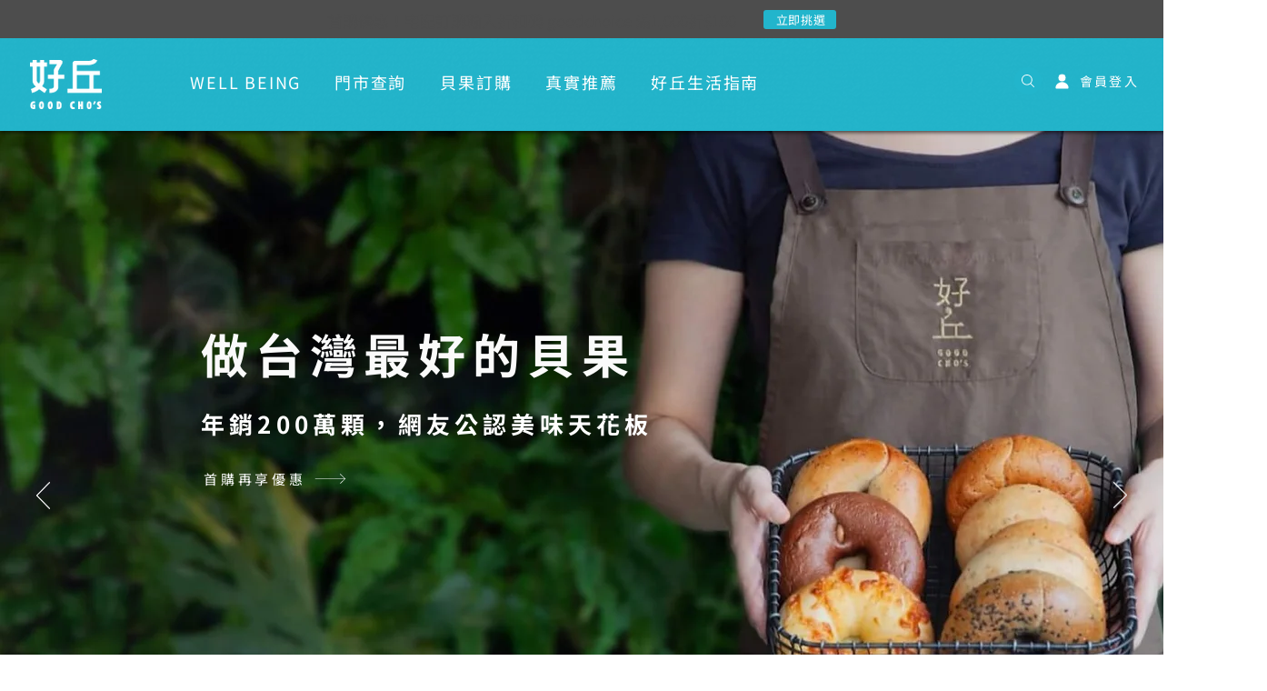

--- FILE ---
content_type: text/html; charset=UTF-8
request_url: https://www.goodchos.com.tw/article/137
body_size: 9155
content:
<!DOCTYPE html>
<html>
<head>
<meta charset="utf-8">
<meta name="viewport" content="width=device-width; initial-scale=1.0; maximum-scale=1.0; user-scalable=0;">
<meta http-equiv="X-UA-Compatible" content="IE=edge,chrome=1">
<title>好丘的貝果經專業檢驗，冷凍可讓您保存60天！-單篇文章</title>
<meta name="description" content="">
<meta name="keywords" content="">
<meta property="og:url"           content="https://www.goodchos.com.tw/article/137" />
<meta property="og:type"          content="article" />
<meta property="og:title"         content="好丘的貝果經專業檢驗，冷凍可讓您保存60天！" />
<meta property="og:description"   content="【2020-02-27】為提供消費者安心且健康無虞的貝果，好丘除使用天然食材、不使用防腐劑確保天然且美味，也持續為確保您食的安全而用心把關！" />
<meta property="og:image"         content="https://www.goodchos.com.tw/upload/article/f858361d3bcd4d68afedece613802409.jpg" />
<meta property="fb:app_id" content="348953575888196" />
<link href="" rel="stylesheet">

    <!-- jquery -->
    <script src="https://ajax.googleapis.com/ajax/libs/jquery/1.11.1/jquery.min.js"></script>
    <!-- Animate.css -->
    <link rel="stylesheet" type="text/css"  href="/theme/frontend/css/animate.css">
    <!-- wow jquery -->
 	<script src="/theme/frontend/js/wow.min.js"></script>
    <script>new WOW().init();</script>

    <!-- Retina@2x jq -->   
    <script type="text/javascript" src="/theme/frontend/js/retina.min.js"></script>

    <!-- css -->
    <link rel="stylesheet" type="text/css"  href="/theme/frontend/css/style.css">
    <!-- reset -->
    <link rel="stylesheet" type="text/css"  href="/theme/frontend/css/normalize.css">

    <!-- pc menu -->
    <script type="text/javascript" src="/theme/frontend/js/pcmenu.js"></script>    
	<script type="text/javascript" src="/theme/frontend/js/jquery.sticky.js"></script>

	<!-- slider -->
	<link rel="stylesheet" href="/theme/frontend/css/slider.css" type="text/css" media="screen" />
	<link rel="stylesheet" href="/theme/frontend/css/flexslider.css" type="text/css" media="screen" />
	<script src="/theme/frontend/js/modernizr.js"></script>
	<script defer src="/theme/frontend/js/jquery.flexslider.js"></script>
	
	<!-- scroll -->
	<script type="text/javascript" src="/theme/frontend/js/jquery.jscroll.js"></script>
	<script defer src="/theme/frontend/fix/article_fix_scroll.js"></script>
	<link rel="stylesheet" href="/theme/frontend/fix/article_fix_scroll.css" type="text/css" media="screen" />	
	
	<!--  rwd fix-->
    <link rel="stylesheet" href="/theme/frontend/css/responsive/rwd_main.css">
    <link rel="stylesheet" type="text/css" href="/theme/frontend/css/style20200305.css">
    <link rel="stylesheet" type="text/css" href="/theme/frontend/css/style20200305_responsive.css">
    <link rel="stylesheet" type="text/css" href="/theme/frontend/css/swiper.min.css">
    <link rel="stylesheet" type="text/css" href="/theme/frontend/css/all.css">
    <link rel="stylesheet" type="text/css" href="https://www.goodchos.com.tw/theme/frontend/css/style_20230709.css">
	
		<!-- Google Tag Manager -->
<script>(function(w,d,s,l,i){w[l]=w[l]||[];w[l].push({'gtm.start':
new Date().getTime(),event:'gtm.js'});var f=d.getElementsByTagName(s)[0],
j=d.createElement(s),dl=l!='dataLayer'?'&l='+l:'';j.async=true;j.src=
'https://www.googletagmanager.com/gtm.js?id='+i+dl;f.parentNode.insertBefore(j,f);
})(window,document,'script','dataLayer','GTM-PFCWQXL');</script>
<!-- End Google Tag Manager -->
    <link rel="shortcut icon" href="/theme/frontend/img/favicon.ico" type="image/x-icon" />
<meta name="facebook-domain-verification" content="s1c54qgqkc3d2wo8b7i4fd41i48xcp" />
<meta name="google-site-verification" content="CgnLwM3GnVLzd7B8SwLXzDiWGGharSqpQbmxBn7xwVA" />
<!-- Global site tag (gtag.js) - Google Ads: 10886780711 -->
<script async src="https://www.googletagmanager.com/gtag/js?id=AW-10886780711"></script>
<script>
    window.dataLayer = window.dataLayer || [];
    function gtag(){dataLayer.push(arguments);}
    gtag('js', new Date());

    gtag('config', 'AW-10886780711');
</script>

<!-- Meta Pixel Code -->
<script>
    !function(f,b,e,v,n,t,s)
    {if(f.fbq)return;n=f.fbq=function(){n.callMethod?
        n.callMethod.apply(n,arguments):n.queue.push(arguments)};
        if(!f._fbq)f._fbq=n;n.push=n;n.loaded=!0;n.version='2.0';
        n.queue=[];t=b.createElement(e);t.async=!0;
        t.src=v;s=b.getElementsByTagName(e)[0];
        s.parentNode.insertBefore(t,s)}(window, document,'script',
        'https://connect.facebook.net/en_US/fbevents.js');
    fbq('init', '311734771077205');
    fbq('track', 'PageView');
</script>
<noscript><img height="1" width="1" style="display:none"
               src="https://www.facebook.com/tr?id=311734771077205&ev=PageView&noscript=1"
    /></noscript>
<!-- End Meta Pixel Code -->



</head>
<body>
<!-- Google Tag Manager (noscript) -->
<noscript><iframe src="https://www.googletagmanager.com/ns.html?id=GTM-PFCWQXL"
height="0" width="0" style="display:none;visibility:hidden"></iframe></noscript>
<!-- End Google Tag Manager (noscript) -->
<!-- Google Tag Manager (noscript) -->
<noscript><iframe src="https://www.googletagmanager.com/ns.html?id=GTM-MHXSP7Z"
                  height="0" width="0" style="display:none;visibility:hidden"></iframe></noscript>
<!-- End Google Tag Manager (noscript) -->

<script>
function isObjKeyExist (obj = {}, key = '') {
  if (Object.keys(obj).length === 0 || key === '') {
    return false;
  }

  try {
    const isExist = Object.prototype.hasOwnProperty.call(obj, key);

    return isExist;
  } catch (e) {
    alert(e.message);
  }
}

const redirectList = {
    '/': 'https://www.goodchos.net',
    '/store/infomation/1': 'https://www.goodchos.net/stores',
    '/store/infomation/3': 'https://www.goodchos.net/stores',
    '/store/infomation/8': 'https://www.goodchos.net/stores',
    '/store/infomation/9': 'https://www.goodchos.net/stores',
    '/store/infomation/15': 'https://www.goodchos.net/stores',
    '/store/infomation/16': 'https://www.goodchos.net/stores',
    '/hotnews': 'https://www.goodchos.net/taste-journey',
    '/group': 'https://www.goodchos.net/selections',
    '/vender': 'https://www.goodchos.net/eco-friendly',
    '/simplemarket': 'https://www.goodchos.net/playground',
    '/article/34': 'https://www.goodchos.net/faq',
    '/article/34': 'https://www.goodchos.net/faq',
    '/article/25': 'https://www.goodchos.net/article/our-story',
    '/article/209': 'https://www.goodchos.net/article/aboutus',
    '/article/44': 'https://www.goodchos.net/article/contactus',
    '/article/174': 'https://www.goodchos.net/article/membership',
    '/article/186': 'https://www.goodchos.net/article/xinyi-reserve',
    '/article/216': 'https://www.goodchos.net/article/xinyi-menu',
    '/article/219': 'https://www.goodchos.net/article/dongmen-menu',
    '/article/56': 'https://www.goodchos.net/article/goodchos-bagel',
    '/article/28': 'https://www.goodchos.net/article/%E7%94%A8%E5%BF%83%E7%82%BA%E6%82%A8%E6%8F%90%E4%BE%9B%E4%B8%80%E5%80%8B%E8%B2%BC%E5%BF%83%E3%80%81%E5%AE%89%E5%BF%83%E3%80%81%E6%94%BE%E5%BF%83%E7%9A%84%E8%B3%BC%E7%89%A9%E7%92%B0%E5%A2%83%EF%BC%81',
    '/article/29': 'https://www.goodchos.net/article/bagel-flavor',
};

const path = window.location.pathname;

if (isObjKeyExist(redirectList, path)) {
    window.location.href = redirectList[path];
} else if (path !== "/product" && path !== "/inquiry" && path !== "/shopping/choose" && path.includes("/article")) {
    window.location.href = "https://www.goodchos.net"
}

$(document).ready(function () {
	$(".login-link").on('click',function(event){
		event.preventDefault();
		let go_url = $(this).attr('href')+'&ga_client_id='+ga.getAll()[0].get('clientId');
		location.href=go_url;
	});
	$(".login-myaccount").on('click',function(event){
		event.preventDefault();
		let go_url = $(this).attr('href')+'&_ga'+ga.getAll()[0].get('clientId');
		location.href=go_url;
	});
});
</script>
<!-- <div id="navbar">
    <div class="navbar_container">
        <div class="navbar_leftCtrl"><img src="/theme/frontend/img/logo.png" alt="" class="navbar_leftCtrl_logo">
            <form action="https://www.goodchos.com.tw/search" method="get" class="navbar_leftCtrl_search">
                <input name="q" type="text" placeholder="你想找些什麼呢？">
            </form>
        </div>
        <div class="navbar_rightCtrl">
            <ul class="navbar_linkList">
                <li>
                    <form id="search" action="https://www.goodchos.com.tw/search" method="get" class="search-icon-con">
                        <input id="s" name="q" type="text" placeholder="想要查什麼">
                    </form><a class="navbar_iconLink navbar_searchBtn navbar--search"></a>
                </li>
                <li><a href="https://www.facebook.com/goodchos/?fref=ts" class="navbar_iconLink navbar--fb"></a></li>
                <li><a href="https://lin.ee/8OmJghA" class="navbar_iconLink navbar--line"></a></li>
            </ul>
            <ul class="navbar_linkList">
                <li><a href="https://www.goodchos.com.tw/inquiry" class="navbar_orderSearch"><img src="/theme/frontend/img/icon/order.png" alt="">查詢訂單</a></li>
                                    <li><a href="https://www.goodchos.com.tw/shopping/choose" class="navbar_orderSearch"><img src="/theme/frontend/img/icon/cart.svg" alt="">貝果訂購<span class="navbar_cart_count">0</span></a></li>
                
                                    <li><a href="https://www.goodchos.com.tw/api/GC_Login/login?c_rf=article/137" class="navbar_orderSearch login-link"><img src="/theme/frontend/img/icon/sigin.png" alt="">登入/註冊</a></li>
                
            </ul>
        </div>
    </div>
</div> -->

<div id="logo">
    <div class="logo_container">
        <button class="logo_showMenuBtn"></button><a href="https://www.goodchos.com.tw/"></a>
        <!-- 2022 新增， 手機版 header 功能項目修改 -->
        <div class="logo_ctrl">
            <a href="https://www.goodchos.com.tw/shopping/choose" class="logo_ctrl_icon"> <img src="/theme/frontend/img/icon/cart.svg" alt=""><span class="logo_ctrl_icon_count">0</span></a>
                            <!-- <a href="https://www.goodchos.com.tw/api/GC_Login/login?c_rf=article/137" class="logo_ctrl_login">登入</a> -->
                <a href="https://www.goodchos.com.tw/api/GC_Login/login?c_rf=article/137" class="logo_ctrl_icon"><img src="/theme/frontend/img/icon/sigin.png" alt=""></a>
                    </div>
    </div>
</div>

<div class="wix_header">
    <div class="wix_header_container">
        <div class="wix_header_logo new_logo_solgan">
            <a href="/">
                <img class="new_logo_solgan_logo" src="/theme/frontend/img/icon/logo_new.svg" alt="">
            </a>
        </div>
        <div class="wix_header_menu">
            <ul>
                <li>
                    <a class="wix_header_menu_link" href="https://www.goodchos.net/well-being">WELL BEING</a>
                </li>
                <li>
                    <a class="wix_header_menu_link" href="https://www.goodchos.net/stores">門市查詢</a>
                </li>
                <li>
                    <a class="wix_header_menu_link" href="javascript:void(0)">貝果訂購</a>
                    <div class="wix_header_menu_sub">
                        <div class="wix_header_menu_sub_container">
                            <div class="wix_header_menu_sub_col">
                                <a href="https://www.goodchos.com.tw/shopping/choose?_ga=2.34883810.2105078284.1702903031-2042437269.1701948835">
                                    <div class="wix_header_menu_sub_mask"></div>
                                    <span>開始挑選</span>
                                    <img src="https://static.wixstatic.com/media/7d4c0a_54880e73bef94404a1cfabe3cfb7cc03~mv2.jpg/v1/fill/w_833,h_453,al_c,q_85/7d4c0a_54880e73bef94404a1cfabe3cfb7cc03~mv2.jpg?formatterValues=7d4c0a_54880e73bef94404a1cfabe3cfb7cc03~mv2.jpg,833,453" alt="">
                                </a>
                            </div>

                            <div class="wix_header_menu_sub_col">
                                <a href="https://www.goodchos.net/article/%E9%80%99%E4%BA%9B%E5%B0%B1%E6%98%AF%E6%88%91%E5%80%91%E8%87%AA%E8%B1%AA%E7%9A%84%E7%BE%8E%E5%91%B3%E8%B2%9D%E6%9E%9C%E5%8F%A3%E5%91%B3%EF%BC%81">
                                    <div class="wix_header_menu_sub_mask"></div>
                                    <span>口味一覽</span>
                                    <img src="https://static.wixstatic.com/media/7d4c0a_1b0289b22fdf464c85f971fd2d79b935~mv2.jpg/v1/fill/w_833,h_453,al_c,q_85/7d4c0a_1b0289b22fdf464c85f971fd2d79b935~mv2.jpg?formatterValues=7d4c0a_1b0289b22fdf464c85f971fd2d79b935~mv2.jpg,833,453" alt="">
                                </a>
                            </div>

                            <div class="wix_header_menu_sub_col">
                                <a href="https://www.goodchos.net/faq">
                                    <div class="wix_header_menu_sub_mask"></div>
                                    <span>常見問題</span>
                                    <img src="https://static.wixstatic.com/media/7d4c0a_f2c246270f824e5b88b36921ce8a7b4f~mv2.jpg/v1/fill/w_1118,h_1117,al_c,q_85/7d4c0a_f2c246270f824e5b88b36921ce8a7b4f~mv2.jpg?formatterValues=7d4c0a_f2c246270f824e5b88b36921ce8a7b4f~mv2.jpg,1118,1117" alt="">
                                </a>
                            </div>
                        </div>
                    </div>
                </li>
                <li>
                    <a class="wix_header_menu_link" href="https://www.goodchos.net/endorsements">真實推薦</a>
                </li>
                <li>
                    <a class="wix_header_menu_link wix_header_menu_link_has_sub" href="javascript:void(0)">好丘生活指南</a>
                    <div class="wix_header_menu_sub">
                        <div class="wix_header_menu_sub_container">
                            <div class="wix_header_menu_sub_col">
                                <a href="https://www.goodchos.net/taste-journey">
                                    <div class="wix_header_menu_sub_mask"></div>
                                    <span>美味探索</span>
                                    <img src="https://static.wixstatic.com/media/7d4c0a_1b0289b22fdf464c85f971fd2d79b935~mv2.jpg/v1/fill/w_833,h_453,al_c,q_85/7d4c0a_1b0289b22fdf464c85f971fd2d79b935~mv2.jpg?formatterValues=7d4c0a_1b0289b22fdf464c85f971fd2d79b935~mv2.jpg,833,453" alt="">
                                </a>
                            </div>

                            <div class="wix_header_menu_sub_col">
                                <a href="https://www.goodchos.net/playground">
                                    <div class="wix_header_menu_sub_mask"></div>
                                    <span>活動策展</span>
                                    <img src="https://static.wixstatic.com/media/b6f49f_cae6b2afdfe644fe9927183dfe319adf~mv2.jpg/v1/fill/w_500,h_333,al_c,q_80/b6f49f_cae6b2afdfe644fe9927183dfe319adf~mv2.jpg?formatterValues=b6f49f_cae6b2afdfe644fe9927183dfe319adf~mv2.jpg,500,333" alt="">
                                </a>
                            </div>

                            <div class="wix_header_menu_sub_col">
                                <a href="https://www.goodchos.net/eco-friendly">
                                    <div class="wix_header_menu_sub_mask"></div>
                                    <span>環境友善</span>
                                    <img src="https://static.wixstatic.com/media/b6f49f_02aa2cd68d5540659e0323931d7ffdf4~mv2.jpg/v1/fill/w_1920,h_1145,al_c,q_90/b6f49f_02aa2cd68d5540659e0323931d7ffdf4~mv2.jpg?formatterValues=b6f49f_02aa2cd68d5540659e0323931d7ffdf4~mv2.jpg,1920,1145" alt="">
                                </a>
                            </div>

                            <div class="wix_header_menu_sub_col">
                                <a href="https://www.goodchos.net/selections">
                                    <div class="wix_header_menu_sub_mask"></div>
                                    <span>生活選物</span>
                                    <img src="https://static.wixstatic.com/media/b6f49f_1ffaf1e363eb49939467edc5205a2563~mv2.jpeg/v1/fill/w_831,h_401,al_c,q_80/b6f49f_1ffaf1e363eb49939467edc5205a2563~mv2.jpeg?formatterValues=b6f49f_1ffaf1e363eb49939467edc5205a2563~mv2.jpeg,831,401" alt="">
                                </a>
                            </div>
                        </div>
                    </div>
                </li>
            </ul>
        </div>
        <div class="wix_header_ctrl">
            <div class="wix_header_ctrl_search">
                <input type="text" class="wix_header_ctrl_search_input" placeholder="你想要找些什麼呢？">
                <button class="wix_header_ctrl_search_btn">
                    <svg data-bbox="0.006 0 611.998 612.01" viewBox="0 0 612.01 612.01" height="612.01" width="612.01" xmlns="http://www.w3.org/2000/svg" data-type="shape">
                        <g>
                            <path d="M606.209 578.714 448.198 423.228C489.576 378.272 515 318.817 515 253.393 514.98 113.439 399.704 0 257.493 0S.006 113.439.006 253.393s115.276 253.393 257.487 253.393c61.445 0 117.801-21.253 162.068-56.586l158.624 156.099c7.729 7.614 20.277 7.614 28.006 0a19.291 19.291 0 0 0 .018-27.585zM257.493 467.8c-120.326 0-217.869-95.993-217.869-214.407S137.167 38.986 257.493 38.986c120.327 0 217.869 95.993 217.869 214.407S377.82 467.8 257.493 467.8z"></path>
                        </g>
                    </svg>
                </button>
            </div>
            <ul class="wix_header_ctrl_block">
                <li>
                    <a href="https://www.goodchos.com.tw/inquiry">
                        <img src="/theme/frontend/img/icon/order.png" alt="">
                        查詢訂單
                    </a>
                </li>
                <li>
                    <a href="https://www.goodchos.com.tw/shopping/choose">
                        <img src="/theme/frontend/img/icon/cart.png" alt="">
                        貝果訂購
                        <span class="navbar_cart_count">0</span>
                    </a>
                </li>
                                    <li class="wix_header_ctrl_login">
                        <a href="https://www.goodchos.com.tw/api/GC_Login/login?c_rf=article/137">
                            <svg data-bbox="3 2 18 20" xmlns="http://www.w3.org/2000/svg" width="512" viewBox="0 0 24 24" height="512" data-type="shape">
                                <g>
                                    <path d="M17 7A5 5 0 1 1 7 7a5 5 0 0 1 10 0z"></path>
                                    <path d="M12 13c-4.962 0-9 3.589-9 8a1 1 0 0 0 1 1h16a1 1 0 0 0 1-1c0-4.411-4.037-8-9-8z"></path>
                                </g>
                            </svg>
                            <span>會員登入</span>
                        </a>
                    </li>
                            </ul>
        </div>
    </div>
</div>



<div id="pcmenu-sticky-wrapper" style="height: 46px;" class="sticky-wrapper">
  <div class="pcmenu__container">
      <div class="menuMHeader">
          <!-- 2022 新增， 搜尋替換 logo -->
            <!-- <div class="menuMHeader__search"><i><img src="/theme/frontend/img/icon/Search.png" alt=""></i>
                <input type="text" placeholder="你想要找些什麼呢？">
            </div> -->
            <div class="wix_header_ctrl_search">
                <input type="text" class="wix_header_ctrl_search_input" placeholder="你想要找些什麼呢？">
                <button type="button" class="wix_header_ctrl_search_btn">
                    <svg data-bbox="0.006 0 611.998 612.01" viewBox="0 0 612.01 612.01" height="612.01" width="612.01" xmlns="http://www.w3.org/2000/svg" data-type="shape">
                        <g>
                            <path d="M606.209 578.714 448.198 423.228C489.576 378.272 515 318.817 515 253.393 514.98 113.439 399.704 0 257.493 0S.006 113.439.006 253.393s115.276 253.393 257.487 253.393c61.445 0 117.801-21.253 162.068-56.586l158.624 156.099c7.729 7.614 20.277 7.614 28.006 0a19.291 19.291 0 0 0 .018-27.585zM257.493 467.8c-120.326 0-217.869-95.993-217.869-214.407S137.167 38.986 257.493 38.986c120.327 0 217.869 95.993 217.869 214.407S377.82 467.8 257.493 467.8z"></path>
                        </g>
                    </svg>
                </button>
            </div>
            <div class="menuMHeader_logo">
                <a href="/"><img src="/theme/frontend/img/icon/logo_new.svg" alt=""></a>
            </div>
            <button class="menuMHeader__close"></button>
      </div>
	<!-- <ul class="headerMenu">
	  <li class="headerMenu__item"><a href="#" class="headerMenu__link">門市通路<img src="/theme/frontend/img/icon/Plus.svg" alt=""></a>
		<ul class="headerMenu__subMenu">
						
				<li class="headerMenu__subMenu__item"><a href="https://www.goodchos.com.tw/store/infomation/1" class="headerMenu__subMenu__link">信義店</a></li>
						
				<li class="headerMenu__subMenu__item"><a href="https://www.goodchos.com.tw/store/infomation/3" class="headerMenu__subMenu__link">圓山店</a></li>
						
				<li class="headerMenu__subMenu__item"><a href="https://www.goodchos.com.tw/store/infomation/8" class="headerMenu__subMenu__link">台北時代店</a></li>
						
				<li class="headerMenu__subMenu__item"><a href="https://www.goodchos.com.tw/store/infomation/9" class="headerMenu__subMenu__link">台北京站店</a></li>
						
				<li class="headerMenu__subMenu__item"><a href="https://www.goodchos.com.tw/store/infomation/15" class="headerMenu__subMenu__link">在路上 東門店</a></li>
						
				<li class="headerMenu__subMenu__item"><a href="https://www.goodchos.com.tw/store/infomation/16" class="headerMenu__subMenu__link">新店裕隆城店</a></li>
					</ul>
	  </li>
	  <li class="headerMenu__item"><a href="https://www.goodchos.com.tw/hotnews" class="headerMenu__link">新品資訊</a></li>
	  <li class="headerMenu__item"><a href="#" class="headerMenu__link"><span class="d-block d-md-none">貝果訂購</span><span class="d-none d-md-block">美味貝果</span><img src="https://www.goodchos.com.tw/theme/frontend/img/icon/Plus.svg" alt=""></a>
		<ul class="headerMenu__subMenu headerMenu__subMenu--order">
		  <li class="headerMenu__subMenu__item"><a href="https://www.goodchos.com.tw/article/56" class="headerMenu__subMenu__link">美味堅持</a></li>
		  <li class="headerMenu__subMenu__item"><a href="https://www.goodchos.com.tw/article/29" class="headerMenu__subMenu__link">口味一覽</a></li>
		  <li class="headerMenu__subMenu__item d-block d-md-none"><a href="https://www.goodchos.com.tw/shopping/choose" class="headerMenu__subMenu__link">開始挑選</a></li>
		  <li class="headerMenu__subMenu__item d-block d-md-none"><a href="https://www.goodchos.com.tw/inquiry" class="headerMenu__subMenu__link">訂單查詢</a></li>
		  <li class="headerMenu__subMenu__item"><a href="https://www.goodchos.com.tw/article/34" class="headerMenu__subMenu__link">常見 Q & A</a></li>
		</ul>
	  </li>
	  <li class="headerMenu__item"><a href="https://www.goodchos.com.tw/group" class="headerMenu__link">在地選品</a></li>
	  <li class="headerMenu__item"><a href="https://www.goodchos.com.tw/vender" class="headerMenu__link">環境友善</a></li>
	  <li class="headerMenu__item"><a href="https://www.goodchos.com.tw/simplemarket" class="headerMenu__link">回家說故事</a></li>
	  <li class="headerMenu__item d-none d-md-block"><a href="https://www.goodchos.com.tw/shopping/choose" class="headerMenu__link text-primaryGreen">線上訂購</a></li>
	</ul> -->

    <ul class="headerMenu">
        <li class="headerMenu__item">
            <a class="headerMenu__link" href="https://www.goodchos.net/well-being">WELL BEING</a>
        </li>
        <li class="headerMenu__item">
            <a class="headerMenu__link" href="https://www.goodchos.net/stores">門市查詢</a>
        </li>
        <li class="headerMenu__item headerMenu__item--active">
            <a href="#" class="headerMenu__link">
                <span class="d-none d-md-block">貝果訂購</span>
                <img src="https://www.goodchos.com.tw/theme/frontend/img/icon/Plus.svg" alt="">
            </a>
		    <ul class="headerMenu__subMenu headerMenu__subMenu--order">
                <li class="headerMenu__subMenu__item">
                    <a class="headerMenu__subMenu__link" href="https://www.goodchos.com.tw/shopping/choose?_ga=2.34883810.2105078284.1702903031-2042437269.1701948835">開始挑選</a>
                </li>
                <li class="headerMenu__subMenu__item">
                    <a class="headerMenu__subMenu__link" href="https://www.goodchos.net/article/%E9%80%99%E4%BA%9B%E5%B0%B1%E6%98%AF%E6%88%91%E5%80%91%E8%87%AA%E8%B1%AA%E7%9A%84%E7%BE%8E%E5%91%B3%E8%B2%9D%E6%9E%9C%E5%8F%A3%E5%91%B3%EF%BC%81">口味一覽</a>
                </li>
                <li class="headerMenu__subMenu__item">
                    <a class="headerMenu__subMenu__link" href="https://www.goodchos.com.tw/inquiry">訂單查詢</a>
                </li>
                <li class="headerMenu__subMenu__item">
                    <a class="headerMenu__subMenu__link" href="https://www.goodchos.net/faq">常見問題</a>
                </li>
		    </ul>
	    </li>
        <li class="headerMenu__item">
            <a class="headerMenu__link" href="https://www.goodchos.net/endorsements">真實推薦</a>
        </li>
        <li class="headerMenu__item">
            <a href="#" class="headerMenu__link">
                <span class="d-none d-md-block">好丘生活指南</span>
                <img src="https://www.goodchos.com.tw/theme/frontend/img/icon/Plus.svg" alt="">
            </a>
		    <ul class="headerMenu__subMenu headerMenu__subMenu--order">
                <li class="headerMenu__subMenu__item">
                    <a class="headerMenu__subMenu__link" href="https://www.goodchos.net/taste-journey">美味探索</a>
                </li>
                <li class="headerMenu__subMenu__item">
                    <a class="headerMenu__subMenu__link" href="https://www.goodchos.net/playground">活動策展</a>
                </li>
                <li class="headerMenu__subMenu__item">
                    <a class="headerMenu__subMenu__link" href="https://www.goodchos.net/eco-friendly">環境友善</a>
                </li>
                <li class="headerMenu__subMenu__item">
                    <a class="headerMenu__subMenu__link" href="https://www.goodchos.net/selections">生活選物</a>
                </li>
		    </ul>
	    </li>
    </ul>
	<div class="menuContactUs">
	  <!-- <div class="menuContactUs__btnGroup">
		  <a href="https://www.goodchos.com.tw/inquiry" title="title" class="menuContactUs__btnGroup__link menuContactUs__btnGroup__link--outline">訂單查詢 </a>
		  			<a href="https://www.goodchos.com.tw/api/GC_Login/login?c_rf=article/137" title="title" class="menuContactUs__btnGroup__link">登入會員 </a>
		  	  </div> -->
      <div class="menuContactUs__solgan">
        <img src="/theme/frontend/img/icon/Solgan_B.png" alt="">
      </div>
	  <div class="menuContactUs__iconLink"><span>追蹤我們</span>
		<div class="menuContactUs__linkList"><a href="https://www.facebook.com/goodchos/?fref=ts"><img src="/theme/frontend/img/icon/mobile-facebook-green.svg" alt=""></a><a href="https://lin.ee/8OmJghA"><img src="/theme/frontend/img/icon/mobile-line-green.svg" alt=""></a><a href="https://lin.ee/8OmJghA"><img src="/theme/frontend/img/icon/mobile-ig-green.svg" alt=""></a></div>
	  </div>
	</div>
  </div>
</div>
<div class="content articleContent">


	<div class="bigbanner-followpage"><img src="https://www.goodchos.com.tw/upload/article/f858361d3bcd4d68afedece613802409.jpg" height="400" width="830"></div>
	<div class="container">
		<div style="cursor:pointer;" onclick="void(window.open('http://www.facebook.com/share.php?u='.concat(encodeURIComponent(location.href)) ));" class="fb-like scroll animated fadeInDown"></div>
		<div class="local_con">
		  <h2 class="local_con_title">好丘的貝果經專業檢驗，冷凍可讓您保存60天！</h2>
		  <h3 class="local_con_outline">【2020-02-27】為提供消費者安心且健康無虞的貝果，好丘除使用天然食材、不使用防腐劑確保天然且美味，也持續為確保您食的安全而用心把關！</h3>
		  <p><p><span style="font-size:18px">好丘依據食品安全衛生管理法第十七條規定</span>，<br />
<span style="font-size:18px">經專業技術檢測後，我們的貝果經120天的冷凍保存後，<br />
生菌數、黴菌和酵母菌數值皆通過檢測，<br />
符合法規規定之「冷凍食品類微生物衛生標準」，<br />
但為了確保您安心食用我們要請您：</span></p>

<p><span style="color:#999933"><span style="font-size:24px"><strong>「常溫」請於2天享用完畢，</strong></span></span><br />
<br />
<span style="color:#999933"><span style="font-size:24px"><strong>「冷凍」請於60天享用完畢。</strong></span></span><br />
<br />
<br />
<span style="color:#2F4F4F"><strong><span style="font-size:18px">| 詳細檢驗報告 |&nbsp;</span></strong></span><br />
<span style="font-size:18px">檢測單位「Tentamus騰德姆斯」即為德國知名食品檢驗品牌「TUVRheinland杜夫萊茵」更名後之品牌名稱。</span></p>

<p><img alt="" src="/upload/userfiles/images/5e57ad166aa20.jpg" /><br />
<img alt="" src="/upload/userfiles/images/5e57ad282ccb4.jpg" /><br />
<br />
<img alt="" src="/upload/userfiles/images/5e57aef29f93e.jpg" /><br />
<img alt="" src="/upload/userfiles/images/5e57af13337ed.jpg" /><br />
<img alt="" src="/upload/userfiles/images/5e57b02c79feb.jpg" /><br />
<img alt="" src="/upload/userfiles/images/5e57b2ec26a8d.jpg" /><br />
<img alt="" src="/upload/userfiles/images/5e57b3dbed9fd.jpg" /><img alt="" src="/upload/userfiles/images/5e57b3f576781.jpg" /><img alt="" src="/upload/userfiles/images/5e57dc2b6abf3.jpg" /><img alt="" src="/upload/userfiles/images/5e57b4a41a24f.jpg" /><img alt="" src="/upload/userfiles/images/5e57b4e69b03d.jpg" /><img alt="" src="/upload/userfiles/images/5e57b4f490326.jpg" /><br />
<img alt="" src="/upload/userfiles/images/5e57b5d7c2332.jpg" /><img alt="" src="/upload/userfiles/images/5e57b5e9441c6.jpg" /><br />
<img alt="" src="/upload/userfiles/images/5e57b77cb2035.jpg" /><img alt="" src="/upload/userfiles/images/5e57b78aea4ff.jpg" /><img alt="" src="/upload/userfiles/images/5e57b7a79d4c7.jpg" /><img alt="" src="/upload/userfiles/images/5e57b7bb1dcc4.jpg" /><br />
<img alt="" src="/upload/userfiles/images/5e57dd79bea24.jpg" /><img alt="" src="/upload/userfiles/images/5e57dd8c34c6a.jpg" /><img alt="" src="/upload/userfiles/images/5e57b817867ab.jpg" /><img alt="" src="/upload/userfiles/images/5e57b826b3ef7.jpg" /></p>
</p>		  
			<div class="follow_tag">
								<span><a href="https://www.goodchos.com.tw/search/?q=貝果訂購">貝果訂購</a></span>
								<span><a href="https://www.goodchos.com.tw/search/?q=購物流程">購物流程</a></span>
								<span><a href="https://www.goodchos.com.tw/search/?q=好丘貝果">好丘貝果</a></span>
							</div>
		</div>
		<div class="row">
		  <div class="col-12">
			<div class="card">
			  <div class="title"><img src="/theme/frontend/img/title-line.png" height="13" width="49"><span>最新消息</span><img src="/theme/frontend/img/title-line2.png" height="13" width="49"></div>
			  <div class="newsContent">
				<div class="swiper-container">
				  <div class="swiper-wrapper">
				  
										<div class="swiper-slide"><a href="https://www.goodchos.com.tw/article/131" class="newsContent__link"> 
						<div class="newsContent__pic"><img src="https://www.goodchos.com.tw/upload/article/5b32f0b7dc412bdca80ed172f0007a55.jpg" alt=""></div>
						<div class="newsContent__text">
						  <div class="newsContent__title">隨石虎足跡，到石虎米產地見學為友善生產者打氣</div>
						  <div class="newsContent__message">【2019-12-27】 跟隨著五穀米香貝果合作夥伴「石虎米團隊」的足跡，好丘來到...</div>
						  <div class="news_banner_more"></div>
						</div></a>
					</div>
										<div class="swiper-slide"><a href="https://www.goodchos.com.tw/article/56" class="newsContent__link"> 
						<div class="newsContent__pic"><img src="https://www.goodchos.com.tw/upload/article/228b9cc117406663143d98d481cfae7a.jpg" alt=""></div>
						<div class="newsContent__text">
						  <div class="newsContent__title">好丘貝果的美味堅持！</div>
						  <div class="newsContent__message">我們努力尋找台灣土生獨特的蔬果物產，以最適切的方式詮釋呈現，讓源自西方的...</div>
						  <div class="news_banner_more"></div>
						</div></a>
					</div>
										<div class="swiper-slide"><a href="https://www.goodchos.com.tw/article/34" class="newsContent__link"> 
						<div class="newsContent__pic"><img src="https://www.goodchos.com.tw/upload/article/f29d844470db582c71a31cfda36de69c.jpg" alt=""></div>
						<div class="newsContent__text">
						  <div class="newsContent__title">訂購上遇到問題？我們為您解決！</div>
						  <div class="newsContent__message">【常見Q&A】我們致力於提供您一個簡易操作且迅速便利的購物環境，若您遇到任...</div>
						  <div class="news_banner_more"></div>
						</div></a>
					</div>
										<div class="swiper-slide"><a href="https://www.goodchos.com.tw/article/29" class="newsContent__link"> 
						<div class="newsContent__pic"><img src="https://www.goodchos.com.tw/upload/article/4d5412f5387b2c598a9b382058c9b224.jpg" alt=""></div>
						<div class="newsContent__text">
						  <div class="newsContent__title">這些就是我們自豪的美味貝果口味！</div>
						  <div class="newsContent__message">【 口味一覽 】好丘獨家開發眾多貝果口味，無論你想吃甜的、鹹的、素的、水果...</div>
						  <div class="news_banner_more"></div>
						</div></a>
					</div>
										<div class="swiper-slide"><a href="https://www.goodchos.com.tw/article/227" class="newsContent__link"> 
						<div class="newsContent__pic"><img src="https://www.goodchos.com.tw/upload/article/ea0aec0f17767c9468697c955f1f65ae.jpg" alt=""></div>
						<div class="newsContent__text">
						  <div class="newsContent__title">季節限定的酸甜美味「踏雪尋莓厚醬貝果」重溫初戀的滋味</div>
						  <div class="newsContent__message">每到冬天就想到草莓！好丘人氣季節商品「踏雪尋莓厚醬貝果」2024/01/08重磅回...</div>
						  <div class="news_banner_more"></div>
						</div></a>
					</div>
										<div class="swiper-slide"><a href="https://www.goodchos.com.tw/article/219" class="newsContent__link"> 
						<div class="newsContent__pic"><img src="https://www.goodchos.com.tw/upload/article/8c4821b4329901f6bd5eb57f088dea66.jpg" alt=""></div>
						<div class="newsContent__text">
						  <div class="newsContent__title">[東門店]線上菜單</div>
						  <div class="newsContent__message">[ 自行入座後請至櫃檯點餐、結帳。]　餐點完成後將會叫號取餐，謝謝！　內用...</div>
						  <div class="news_banner_more"></div>
						</div></a>
					</div>
										<div class="swiper-slide"><a href="https://www.goodchos.com.tw/article/44" class="newsContent__link"> 
						<div class="newsContent__pic"><img src="https://www.goodchos.com.tw/upload/article/3dc7d882c41a917264e0c27c6a48a6fc.jpg" alt=""></div>
						<div class="newsContent__text">
						  <div class="newsContent__title">聯絡我們！<br>讓我們為您服務！</div>
						  <div class="newsContent__message">如果您有任何疑問與是需要我們服務的地方，歡迎與我們聯絡，
若是有關門市訂...</div>
						  <div class="news_banner_more"></div>
						</div></a>
					</div>
										<div class="swiper-slide"><a href="https://www.goodchos.com.tw/article/28" class="newsContent__link"> 
						<div class="newsContent__pic"><img src="https://www.goodchos.com.tw/upload/article/5310d337ef99c8e81790701d8d1ce3d6.jpg" alt=""></div>
						<div class="newsContent__text">
						  <div class="newsContent__title">用心為您提供一個貼心、安心、放心的購物環境！</div>
						  <div class="newsContent__message">【服務條款與隱私權政策】我們相當重視您的信賴與隱私權，為提供您一個貼心、...</div>
						  <div class="news_banner_more"></div>
						</div></a>
					</div>
										<div class="swiper-slide"><a href="https://www.goodchos.com.tw/article/214" class="newsContent__link"> 
						<div class="newsContent__pic"><img src="https://www.goodchos.com.tw/upload/article/25f6f7a3f0da253b30b772ec7226500b.jpg" alt=""></div>
						<div class="newsContent__text">
						  <div class="newsContent__title">貝果上菜!料理美味超簡單!</div>
						  <div class="newsContent__message">主廚私房配方大公開! 在家也能輕鬆自製簡易甜鹹貝果堡! </div>
						  <div class="news_banner_more"></div>
						</div></a>
					</div>
										<div class="swiper-slide"><a href="https://www.goodchos.com.tw/article/213" class="newsContent__link"> 
						<div class="newsContent__pic"><img src="https://www.goodchos.com.tw/upload/article/c53820a1720cdc159c5f7884ea555d35.jpg" alt=""></div>
						<div class="newsContent__text">
						  <div class="newsContent__title">【新品資訊】以可愛、美味雙殺國際貝果節的黑糖珍奶貝果</div>
						  <div class="newsContent__message">以花蓮阿薩姆紅茶打造貝果體及手工奶酥餡，加上黑糖麻糬重現珍奶靈魂QQ珍珠，...</div>
						  <div class="news_banner_more"></div>
						</div></a>
					</div>
									  </div>
				</div><a id="newsContent__prev" href="#" class="news_con_prev"></a><a id="newsContent__next" href="#" class="news_con_next"></a>
			  </div>
			</div>
		  </div>
		</div>
	</div>

</div>
<!-- 2022 新增 - 滑至最頂端-->
<div class="fixed_ctrl">
	<div class="fixed_ctrl_group" id="fixed_ctrl_group">
		<a class="fixed_ctrl_btn" href="https://lin.ee/xAC3m7o" target="_blank">
			<img src="/theme/frontend/img/line_btn.png" alt="">
		</a>
		<a class="fixed_ctrl_btn" href="https://m.facebook.com/msg/309485002518969" target="_blank">
			<img src="/theme/frontend/img/fb_btn.png" alt="">
		</a>
	</div>
	<div class="fixed_ctrl_btn" id="fixed_ctrl_btn">
		<img src="/theme/frontend/img/call_btn.svg" alt="">
	</div>
</div>
<button class="go_top"></button>
<div id="footer">
      <div class="footer_gif"></div>
	  <a href="https://www.goodchos.com.tw/article/25">關於我們</a>
	<a href="https://www.goodchos.com.tw/article/209">品牌宣言</a>
	<a href="https://www.goodchos.com.tw/article/44">聯絡我們</a>
	<a href="http://www.104.com.tw/jobbank/custjob/index.php?r=cust&j=5e6042263c6c3f2230323c1d1d1d1d5f2443a363189j01&jobsource=n104bank1">加入我們</a>
      <div class="footerMessage">
	  <a href="https://www.goodchos.com.tw/" class="footer_logo">
	  <img src="https://www.goodchos.com.tw/theme/frontend/img/footerlogo.png" href></a>
        <div class="footerMessage__linkList">
		<a href="https://www.facebook.com/goodchos/?fref=ts"><img src="https://www.goodchos.com.tw/theme/frontend/img/icon/FB_W@2x.png" alt></a>
		<a href="https://lin.ee/8OmJghA"><img src="https://www.goodchos.com.tw/theme/frontend/img/icon/Line_W@2x.png" alt></a></div>
      </div>
    </div>
		
<div class="wix_footer">
	<div class="wix_footer_container">
		<div class="wix_footer_info">
			<div class="wix_footer_info_logo new_logo_solgan">
          <a href="#">
              <img class="new_logo_solgan_logo" src="/theme/frontend/img/icon/logo_new.svg" alt="">
              <span class="logo_line"></span>
              <img class="new_logo_solgan_solgan" src="/theme/frontend/img/icon/Solgan_W.png" alt="">
          </a>
      </div>

			<div class="wix_footer_ctrl">
				<ul class="wix_footer_menu">
					<li><a href="https://www.goodchos.net/article/our-story">關於好丘</a></li>
					<li><a href="https://www.goodchos.net/article/aboutus">品牌宣言</a></li>
					<li><a href="https://www.goodchos.net/article/membership">會員權益</a></li>
					<li><a href="https://www.goodchos.net/article/eco-friendly-plan"">綠色點數</a></li>
				</ul>

				<ul class="wix_footer_menu">
					<li><a href="https://www.goodchos.net/article/goodchos-bagel">美味堅持</a></li>
					<li><a href="https://www.goodchos.net/faq">常見問題</a></li>
					<li><a href="https://www.goodchos.net/article/contactus">企業訂購</a></li>
					<li><a href="https://www.goodchos.net/article/contactus">聯絡我們</a></li>
				</ul>
			</div>
		</div>
	</div>

	<div class="wix_footer_copy">
		<div class="wix_footer_container">
			<p>好丘​ Good Cho's © 2025 All Right Reserved.</p>
			<a href="#">服務條款&隱私權政策</a>
		</div>
	</div>
</div><script src="/theme/frontend/js/swiper.min.js"></script>
<script src="/theme/frontend/js/all.js?4"></script>


</body>
</html>

--- FILE ---
content_type: text/css
request_url: https://www.goodchos.com.tw/theme/frontend/css/style.css
body_size: 8270
content:
body { background-color: #f8f8f8; font-size: 0.9rem; line-height: 1.3rem; font-family: "微軟正黑體", "Microsoft JhengHei", Verdana, Arial, SimSun; min-width: 1400px }
#logo { width: 137px; height: 103px; margin: 20px auto 20px; background-image: url(../img/logo.png); background-repeat: no-repeat; -webkit-background-size: 137px auto; -o-background-size: 137px auto; background-size: 137px auto }
#logo a { width: 100%; height: 103px; display: block }
#icon { width: 200px; height: 25px; position: absolute; left: 50%; margin-left: 295px; top: 20px }
#icon a { display: block; height: 27px; background-image: url(../img/icon.png); float: left; background-repeat: no-repeat }
.icon01 { width: 27px; background-position: 4px 0px; position: absolute; z-index: 100; -webkit-border-radius: 10px; border-radius: 20px; margin: -2px 0; float: right; left: 0% }
.icon01:hover { background-position: 4px -29px }
.icon02 { width: 20px; margin-left: 45px; background-position: -44px -2px }
.icon02:hover { background-position: -44px -31px }
.icon03 { width: 108px; margin-left: 25px; background-position: -85px -2px }
.icon03:hover { background-position: -85px -31px }
input { border: none; background-color: #f8f8f8 }
.search-btn { width: 20px; height: 25px !important; font-size: 0px; position: absolute; top: 1px; right: -5px; background-image: none; cursor: pointer; z-index: 100 }
#search { text-align: left; position: absolute; top: -3px; left: 50%; margin-left: -286px; border: none; padding: 5px 20px 4px; -webkit-border-radius: 20px; border-radius: 20px; z-index: 200; display: none }
#s { width: 150px; padding: 0 4px; color: #222; transition: width 0.5s; background-color: #E9E9E9; opacity: 0 }
#s_hover { width: 27px }
#pcmenu { width: 100%; height: 33px; border-bottom: #d1d1d1 3px solid; position: relative; font-size: 15px; background-color: #f8f8f8; padding-top: 10px; z-index: 200; box-shadow: 0px 4px 5px rgba(20, 20, 40, 0.2) }
#pcmenu .pcmenu_con { width: 1140px; position: relative; margin: 0 auto }
#pcmenu .pcmenu_con div { width: 188px; float: left; text-align: center; background: url("../img/menu-img01.png") 186px 5px no-repeat }
#pcmenu .pcmenu_con div a { display: block; width: 97px; height: 31px; color: black; text-decoration: none; padding-top: 5px; margin-left: 45px }
#pcmenu .pcmenu_con div a:hover { color: #939431 }
#pcmenu .pcmenu_con div:nth-last-child(1) { background: none }
.pcmenu_click a { color: #FFF !important }
.pcmenu_click a:after { content: ""; display: block; width: 97px; height: 20px; color: black; padding-top: 5px; text-decoration: none; background-color: #c4c433; -webkit-border-radius: 5px; border-radius: 5px; position: relative; top: -22px; z-index: -1 }
.store_click a { color: #FFF !important }
.store_click a:after { content: ""; display: block; width: 97px; height: 20px; color: black; padding-top: 5px; text-decoration: none; background-color: #c4c433; -webkit-border-radius: 5px; border-radius: 5px; position: relative; top: -22px; z-index: -1 }
.info, .order { cursor: pointer }
.info_menu { width: 100%; height: 0px; min-width: 1140px; background-color: #7e7c32; position: relative; top: 0px; box-shadow: inset 0px 3px 6px rgba(0, 0, 0, 0.5); box-shadow: 0px 3px 6px rgba(0, 0, 0, 0.5); overflow: hidden; opacity: 0; transition: opacity 1s, height 0.5s }
.info_menu .info_con { position: absolute; width: 850px; left: 50%; margin-left: -506px; margin-top: 7px }
.info_menu .info_con a { margin-right: 30px; height: 20px; float: left; text-decoration: none; color: #FFF }
.info_menu .info_con a:hover { color: #c4c433 }
.info_menu_hover { opacity: 1; height: 35px }
.order_menu { width: 100%; min-width: 1140px; height: 0px; background-color: #7e7c32; position: relative; top: 0px; box-shadow: inset 0px 3px 6px rgba(0, 0, 0, 0.5); box-shadow: 0px 3px 6px rgba(0, 0, 0, 0.5); overflow: hidden; opacity: 0; transition: opacity 1s, height 0.5s }
.order_menu .order_con { position: absolute; width: 620px; left: 50%; margin-left: -395px; margin-top: 7px; text-align: center }
.order_menu .order_con a { margin-right: 30px; height: 20px; display: block; float: right; text-decoration: none; color: #FFF }
.order_menu .order_con a:hover { color: #c4c433 }
.order_menu_hover { opacity: 1; height: 35px }
.container { width: 1140px; margin: 0 auto; padding: 0 }
.container:after { content: ""; display: block; clear: left; width: 100% }
.topbanner { width: 1400px; height: 400px; margin: 0 auto; background-color: #E6E6E6; position: relative }
.buybanner { width: 421px; height: 400px; float: left; position: relative }
.buybanner div { position: absolute; bottom: 1rem; right: 10.2rem; font-size: 1.2rem; line-height: 1.8rem; color: #FFF }
.buybanner_icon { width: 76px; height: 76px; position: absolute; bottom: 20px; right: 20px; background: url(../img/buybanner_icon.png) top left no-repeat; -webkit-background-size: 76px auto; -o-background-size: 76px auto; background-size: 76px auto }
.buybanner_icon:hover { background-position: 0px -77px }
.slider { width: 979px; height: 400px; position: relative }
.slides div { position: absolute; width: 50%; bottom: 0px; padding: 1rem; font-size: 1.2rem; line-height: 1.8rem; color: #FFF; -webkit-box-sizing: border-box; -moz-box-sizing: border-box; box-sizing: border-box }
.index_bigbanner { float: left }
.sos { width: 100%; background-color: rgba(0, 0, 0, 0.7); padding: 0.5rem 1rem; -webkit-box-sizing: border-box; -moz-box-sizing: border-box; box-sizing: border-box; position: absolute; left: 0; color: #C3C332; z-index: 199 }
.sub_con_left { width: 50%; height: auto; float: left }
.sub_con_right { width: 50%; height: auto; float: left; padding-left: 15px; -webkit-box-sizing: border-box; -moz-box-sizing: border-box; box-sizing: border-box }
.sub_con_2rem { margin-bottom: 2rem }
.bigbanner { width: 1140px; height: 400px; margin: 0 auto; position: relative; background-color: #E6E6E6 }
.bigbanner-followpage { width: 830px; height: 400px; margin: 0 auto; position: relative; background-color: #E6E6E6 }
.bigbanner_bg { width: 280px; height: 400px; position: absolute; top: 0; left: 0; background-color: black; opacity: 0.4; z-index: 20 }
.bigbanner_name { width: 85px; height: 85px; position: absolute; top: 90px; left: 50%; margin-left: -335px; border-radius: 50px; z-index: 20 }
.bigbanner_info { position: absolute; width: 240px; bottom: 1rem; left: 1rem; z-index: 20; color: #fff; line-height: 1.2rem; letter-spacing: 1px }
.bigbanner_info h2 { font-size: 1rem; line-height: 1.5rem; position: relative; margin-bottom: 2.4rem; padding-bottom: 0.5rem; border-bottom: 1px solid rgba(255, 255, 255, 0.42) }
.bigbanner_info h2:nth-child(3) { margin: 0; padding-bottom: 0; border-bottom: none }
.bigbanner_info span { display: block; font-size: 0.8rem; line-height: 1.3rem }
.bigbanner_info p { font-size: 0.8rem; margin: 0.5rem 0 0; line-height: 1.3rem }
.store-time { content: ""; display: block; width: 22px; height: 22px; position: absolute; top: -29px; background: url("../img/store-icon.png"); -webkit-background-size: 100% auto; -o-background-size: 100% auto; background-size: 100% auto; background-repeat: no-repeat }
.store-address { content: ""; display: block; width: 22px; height: 28px; position: absolute; top: -32px; background: url("../img/store-icon.png"); -webkit-background-size: 100% auto; -o-background-size: 100% auto; background-size: 100% auto; background-repeat: no-repeat; background-position: left center }
.store-map, .simple-map { content: ""; display: block; width: 43px; text-align: center; position: absolute; padding: 6px 0 10px; left: 30px; top: -30px; line-height: 0; border-radius: 31px; font-size: 0.7rem; text-decoration: none; color: #FFF; border: 1px solid white; opacity: 0.7; cursor: pointer }
.store-map:hover, .simple-map:hover { opacity: 1 }
.store-phone { content: ""; display: block; width: 22px; height: 25px; position: absolute; top: -30px; background: url("../img/store-icon.png"); -webkit-background-size: 100% auto; -o-background-size: 100% auto; background-size: 100% auto; background-repeat: no-repeat; background-position: left bottom }
.title { width: 100%; height: 20px; float: left; margin: 35px 0 20px; text-align: center; font-size: 1.1rem; letter-spacing: 0.5rem }
.title span { padding-left: 5px }
.sub_info { position: relative; overflow: hidden; width: 555px; height: 270px; color: #FFF }
.sub_info_a { width: 100%; height: 270px; display: block; position: absolute; z-index: 20 }
.sub_info_title { position: absolute; top: 13px; width: 95%; left: 50%; margin-left: -47.5%; font-size: 1.2rem; font-weight: bolder; z-index: 10 }
.sub_info_text { position: absolute; top: 45px; width: 65%; left: 50%; margin-left: -47.5%; z-index: 10; display: none }
.sub_info_more { position: absolute; top: 100px; width: 100%; font-size: 0.8rem; width: 95%; left: 50%; margin-left: -47.5%; z-index: 10; color: #c4c433; text-decoration: none; display: none }
.sub_info_bg { background-color: rgba(0, 0, 0, 0.53); width: 100%; height: 45px; position: absolute; top: 0px; left: 0; transition: height 0.5s, background-color 0.8s }
.sub_info_bg_hover { height: 130px; background-color: rgba(0, 0, 0, 0.7) }
.sub_info_store_01 { background-color: #000; width: 65px; height: 65px; position: absolute; top: 15px; right: 20px; -webkit-border-radius: 40px; border-radius: 40px; z-index: 10; transition: background-color 1s, top 1s }
.sub_info_store_01 span { position: absolute; top: 8px; left: 22px; -moz-writing-mode: tb-rl; -o-writing-mode: tb-rl; writing-mode: tb-rl; direction: rtl }
.sub_info_store_01_hover { background-color: #c4c433; top: 95px }
.sub_info_store_02 { background-color: #000; width: 65px; height: 65px; position: absolute; top: 15px; right: 20px; -webkit-border-radius: 40px; border-radius: 40px; z-index: 10; transition: background-color 1s, top 1s }
.sub_info_store_02 span { width: 35px; position: absolute; top: 13px; left: 18px; line-height: 1.2rem }
.sub_info_store_02_hover { background-color: #c4c433; top: 95px }
.news_con { width: 100%; float: left; margin-bottom: 20px; position: relative }
.news_con a { text-decoration: none; color: #000 }
.news_con_icon { width: 47px; height: 47px; background-color: red; margin: 0 auto; background: url(../img/news_con_icon.png) top left no-repeat; -webkit-background-size: 100% auto; -o-background-size: 100% auto; background-size: 100% auto; position: absolute; bottom: -70px; left: 50%; margin-left: -23.5px }
.news_con_icon:hover { opacity: 0.7 }
.news_con_prev { width: 28px; height: 45px; background: url(../img/icon02.png) top left no-repeat; -webkit-background-size: 56px auto; -o-background-size: 56px auto; background-size: 56px auto; position: absolute; top: 110px; left: -40px; z-index: 20 }
.news_con_prev:hover { background-position: left -47px }
.news_con_next { width: 28px; height: 45px; background: url(../img/icon02.png) top right no-repeat; -webkit-background-size: 56px auto; -o-background-size: 56px auto; background-size: 56px auto; position: absolute; top: 110px; right: -40px; z-index: 20 }
.news_con_next:hover { background-position: right -47px }
.news_banner_con { width: 18.8%; height: 280px; background-color: #e9e9e9; float: left; padding: 0 10px; -webkit-box-sizing: border-box; -moz-box-sizing: border-box; box-sizing: border-box; margin-right: 1.5%; position: relative; text-align: justify; text-justify: inter-ideograph }
.news_banner_con:hover { background-color: #E0E0E0 }
.news_banner_con:nth-child(10) { margin-right: 0 }
.news_banner_con_hover { background-color: #E0E0E0 }
.news_banner_title { font-size: 1.1rem; font-weight: bolder; line-height: 1.3rem; margin: 8px 0 10px; height: 40px }
.news_banner_pic { margin-left: -10px }
.news_banner_text { width: 100% }
.news_banner_more { position: absolute; right: 0; bottom: 0; width: 14px; height: 15px; background-image: url(../img/newspic_icon.jpg) }
.news_banner_more_hover { background-image: url(../img/newspic_icon_hover.jpg) !important }
.banner1140_100 { opacity: 0.5 }
.construction { width: 100%; height: 50%; position: absolute; bottom: 0; background: url("../img/footer_bg.jpg") }
.construction p { width: 300px; position: absolute; top: -33%; left: 50%; margin-left: -150px; text-align: center; color: #7E7C32; font-size: 1rem }
.construction_logo { width: 60px; height: 150px; position: relative; left: 50%; margin-left: -30px; padding-top: 20px; z-index: 10 }
.construction_logo:before { content: ""; display: block; width: 270px; height: 124px; position: absolute; top: -65px; left: 50%; margin-left: -135px; background: url("../img/footer_gif.gif"); background-repeat: no-repeat; -webkit-background-size: 100% 66%; -o-background-size: 100% 66%; background-size: 100% 66% }
#footer { width: 100%; min-width: 1140px; height: 85px; background: url("../img/footer_bg.jpg"); position: relative; margin-top: 130px }
#footer a { display: block; position: absolute; top: 20px; color: #FFF; left: 49%; text-decoration: none }
#footer a:nth-child(2) { margin-left: 212px }
#footer a:nth-child(3) { margin-left: 312px }
#footer a:nth-child(4) { margin-left: 410px }
#footer a:nth-child(5) { margin-left: 504px }
#footer a:hover { color: #c4c433 }
.footer_logo { width: 77px; height: 59px; position: absolute; top: 7px !important; left: 50%; margin-left: -536px }
.footer_gif { width: 270px; height: 124px; position: absolute; top: -64px; left: 50%; margin-left: -648px; background: url(../img/footer_gif.gif); -webkit-background-size: 100% 66%; -o-background-size: 100% 66%; background-size: 100% 66%; background-repeat: no-repeat }
.local_con { width: 720px; margin: 0 auto; padding: 30px 0 60px; color: #5C5C5C }
.local_con img { margin-bottom: 4rem }
.local_con h2 { font-size: 2rem; font-weight: bolder; line-height: 2.4rem; padding-bottom: 2rem; margin-top: 0; color: black; border-bottom: 1px dotted #888 }
.local_con h3 { font-size: 1.2rem; font-style: italic; line-height: 1.8rem; padding: 0 0 2rem 0; border-bottom: 1px dotted #888; margin-bottom: 2em }
.local_con h4 { font-size: 1.2rem; margin-bottom: 0.7rem }
.local_con p { line-height: 1.5rem; margin-bottom: 4rem }
.follow_tag { margin-top: 2rem }
.follow_tag span { padding: 0.3rem 1rem; background-color: #C3C332; -webkit-border-radius: 6px; border-radius: 6px; margin-right: 0.6rem }
.follow_tag span a { color: #FFF; text-decoration: none !important }
.fb-like { float: right; margin-top: 38px; right: 120px; z-index: 100; width: 58px; height: 25px; background: url("../img/btn_share_facebook.png"); -webkit-background-size: 100% auto; -o-background-size: 100% auto; background-size: 100% auto; background-repeat: no-repeat }
.fb-like:hover { opacity: 0.5 }
.fb-like a { display: block; width: 58px; height: 18px }
.store_info { position: relative; overflow: hidden; width: 555px; height: 270px; color: #FFF }
.store_info_a { width: 100%; height: 270px; display: block; position: absolute; z-index: 20 }
.store_info_title { position: absolute; top: 13px; width: 95%; left: 50%; margin-left: -47.5%; font-size: 1.2rem; font-weight: bolder; z-index: 10 }
.store_info_bg { background-color: rgba(0, 0, 0, 0.53); width: 100%; height: 45px; position: absolute; top: 0px; left: 0 }
.store_con_left { width: 50%; height: auto; float: left; margin-bottom: 30px }
.store_con_right { width: 50%; height: auto; float: left; padding-left: 15px; -webkit-box-sizing: border-box; -moz-box-sizing: border-box; box-sizing: border-box; margin-bottom: 30px }
.store_info_more { width: 100px; height: 45px; position: absolute; top: 0; right: 0; background-color: black; color: #FFF; text-decoration: none; z-index: 20; padding: 11px 21px; -webkit-box-sizing: border-box; -moz-box-sizing: border-box; box-sizing: border-box; cursor: url(../img/icon03.png), default }
.store_info_more:hover { background-color: #c4c433; color: black }
#map { width: 555px; height: 300px; float: left }
.address { width: 555px; height: 300px; float: right; -webkit-box-sizing: border-box; -moz-box-sizing: border-box; box-sizing: border-box; -webkit-box-sizing: border-box; -moz-box-sizing: border-box; box-sizing: border-box; padding: 20px }
.about_simple_market { width: 555px; float: left; -webkit-box-sizing: border-box; -moz-box-sizing: border-box; box-sizing: border-box; padding: 0 20px }
.join_simple_market { width: 555px; float: right; -webkit-box-sizing: border-box; -moz-box-sizing: border-box; box-sizing: border-box; padding: 0 20px }
.join_btn1, .join_btn2 { width: 43%; padding: 6px; background-color: #FFF; border: 2px solid #7e7c32; color: #7e7c32; float: left; margin-top: 20px; text-align: center; -webkit-border-radius: 5px; border-radius: 5px }
.join_btn2 { float: right }
.join_con { display: block; margin: 2rem 0; width: 100%; height: 300px; float: left }
.search_result { margin-top: 3rem }
.result_text { color: #7e7c32 }
.search-con { width: 100%; margin-top: 2rem; padding-bottom: 2rem }
.search-con a { text-decoration: none; color: black; width: 100% }
.search-con:after { content: ""; display: block; clear: both }
.search_banner_con { width: 32%; height: 380px; background-color: #e9e9e9; float: left; padding: 15px 15px 0; -webkit-box-sizing: border-box; -moz-box-sizing: border-box; box-sizing: border-box; margin-right: 2%; position: relative; margin-bottom: 2rem }
.search_banner_con:hover { background-color: #E0E0E0; cursor: pointer }
.search_banner_con_3 { margin-right: 0 }
.search_banner_title { font-size: 1.1rem; font-weight: bolder; line-height: 1.3rem; margin: 10px 0 10px; height: 40px }
.search_banner_pic { width: 100%; height: 160px }
.search_banner_text { width: 100% }
.search_banner_more { position: absolute; right: 0; bottom: 0; width: 14px; height: 15px; background-image: url(../img/newspic_icon.jpg); background-repeat: no-repeat; background-position: right bottom }
.search_banner_more:hover { background-image: url(../img/newspic_icon_hover.jpg) }
.search_banner_more_hover { background-image: url(../img/newspic_icon_hover.jpg) !important }
.search_page { width: 100%; height: 30px; text-align: center; float: left; margin-top: 2rem }
.search_page a { margin: 0 0.5rem; display: inline-block; width: 20px; padding: 5px }
.search_page a:hover { color: #c4c433 }
.search_page a:focus { background-color: #c4c433; -webkit-border-radius: 20px; border-radius: 20px }
.search_page p { margin-top: 0.5rem }
.choose-con { width: 100%; background-image: url(../img/choose-pic00.png); background-position: center top; background-repeat: no-repeat; border-bottom: 1px solid #777; padding: 50px 150px; margin: 50px 0 50px; -webkit-box-sizing: border-box; -moz-box-sizing: border-box; box-sizing: border-box }
.choose-con .choose-pic01 { width: 262px; float: left; -webkit-background-size: 100% auto; -o-background-size: 100% auto; background-size: 100% auto; background-repeat: no-repeat }
/*.choose-con .choose-pic01:hover img { visibility: hidden }*/
/*.choose-con .choose-pic01:hover { background-image: url(../img/choose-pic01-1.png) }*/
.choose-con .choose-pic02 { width: 262px; float: right; -webkit-background-size: 100% auto; -o-background-size: 100% auto; background-size: 100% auto; background-repeat: no-repeat }
/*.choose-con .choose-pic02:hover img { visibility: hidden }*/
/*.choose-con .choose-pic02:hover { background-image: url(../img/choose-pic02-1.png) }*/
.choose-con:after { content: ""; display: block; clear: both }
.choose-icon { width: 100%; padding-bottom: 100px }
.choose-icon ul:after { content: ""; display: block; clear: both }
.choose-icon li { width: 14%; height: 170px; list-style: none; float: left; margin-right: 3%; margin-bottom: 20px; background-position: left center; text-align: center }
.choose-icon li p { font-size: 1.7em; font-weight: bold; line-height: 1.2em; margin-top: 30px; margin-bottom: 1em; width: 108%; text-align: left; color: #58595B }
.choose-icon li span { width: 100%; display: block; margin-bottom: 1em; text-align: left; color: #58595B }
.choose-icon li span a { text-decoration: none; color: #7E7C32; margin-top: 10px }
.choose-icon li span img { float: left; margin: 4px 5px 0px 1px }
.choose-icon li img { margin-left: -10px }
.choose-icon li:last-child { margin-right: 0 }
.goods-menu { background-color: #e1e197; text-align: center; height: 41px; width: 100%; margin-bottom: 40px }
.choose-remain01, .choose-remain02, .choose-remain03 { width: 70%; padding: 10px 20px; margin: 20px auto; border: 4px solid #c4c433; position: relative }
.choose-remain01 ul, .choose-remain02 ul, .choose-remain03 ul { list-style: none }
.choose-remain01 ul li, .choose-remain02 ul li, .choose-remain03 ul li { text-indent: -1em; line-height: 1.6em }
.choose-remain01:after, .choose-remain02:after, .choose-remain03:after { content: ""; width: 0; height: 0; position: absolute; border-style: solid; border-width: 0 20px 20px 20px; border-color: transparent transparent #c4c433 transparent; top: -20px; left: 50%; margin-left: -26.5% }
.choose-remain02:after { margin-left: -9% }
.choose-remain03:after { margin-left: 7.5% }
.goods-con { width: 100%; margin-bottom: 50px }
.goods-con:after { content: ""; display: block; clear: both }
.goods-con .goods-subcon:nth-child(5n + 1), .goods-con .goods-subcon2:nth-child(5n + 1) { margin-left: 0 }
.goods-con .goods-subcon, .goods-con .goods-subcon2 { width: 16%; margin-left: 5%; position: relative; float: left; margin-bottom: 50px }
.goods-con .goods-subcon img:nth-child(4), .goods-con .goods-subcon2 img:nth-child(4) { margin: 0 }
.goods-con .goods-subcon dl, .goods-con .goods-subcon2 dl { margin: 0 }
.goods-con .goods-subcon dt, .goods-con .goods-subcon2 dt { font-size: 1.6em; margin-bottom: 8px; color: #776453 }
.goods-con .goods-subcon dd, .goods-con .goods-subcon2 dd { margin: 0; color: #776453; font-size: 0.8em; margin-bottom: 1em }
.goods-con .goods-subcon span, .goods-con .goods-subcon2 span { display: block; float: right }
.goods-con .goods-subcon p, .goods-con .goods-subcon2 p { margin: 1em auto; height: 6em; text-align: justify; -ms-text-justify: inter-ideograph; text-justify: inter-ideograph }
.goods-con .goods-subcon form, .goods-con .goods-subcon2 form { position: relative }
.goods-con .goods-subcon form input, .goods-con .goods-subcon2 form input { width: 75%; border: 1px solid #BABABA; color: #000; padding: 5px; -webkit-border-radius: 5px; border-radius: 5px; background-color: #FFF }
.goods-con .goods-subcon form span, .goods-con .goods-subcon2 form span { display: block; float: right; margin-top: 3px; position: relative; font-size: 1em !important }
.goods-con .goods-subcon form span .icon-01, .goods-con .goods-subcon2 form span .icon-01 { background-image: url(../img/icon-01-1.png); -webkit-background-size: 10px auto; -o-background-size: 10px auto; background-size: 10px auto; background-repeat: no-repeat; background-position: left center; width: 15px; height: 15px; position: absolute; top: 3px; right: 14px }
.goods-con .goods-subcon form ul, .goods-con .goods-subcon2 form ul { width: 173px; height: 105px; border: 1px solid #c4c433; -webkit-border-radius: 5px; border-radius: 5px; position: absolute; top: 35px; margin: 0; padding: 6px 0 0 8px; background-color: #FFF; display: none; z-index: 10 }
.goods-con .goods-subcon form ul li, .goods-con .goods-subcon2 form ul li { list-style: none; float: left; margin-left: 7px }
.goods-con .goods-subcon form ul li a, .goods-con .goods-subcon2 form ul li a { width: 25px; height: 25px; display: block; float: left; text-decoration: none; color: #000; -webkit-border-radius: 20px; border-radius: 20px; padding: 3px 0 0 0; -webkit-box-sizing: border-box; -moz-box-sizing: border-box; box-sizing: border-box; text-align: center }
.goods-con .goods-subcon form ul li a:hover, .goods-con .goods-subcon2 form ul li a:hover { background-color: #E6E6B8 }
.goods-con .goods-subcon form .goods-num, .goods-con .goods-subcon2 form .goods-num { width: 30px; height: 20px; display: block; position: absolute; top: 3px; right: 0; z-index: 20 }
.goods-con .goods-subcon .goods-icon, .goods-con .goods-subcon2 .goods-icon { position: absolute; width: 50px; height: 50px; background-color: red; -webkit-border-radius: 50px; border-radius: 50px; -webkit-box-sizing: border-box; -moz-box-sizing: border-box; box-sizing: border-box; padding: 10px 0 0 9px; color: #FFF; background-color: #c4c433; right: 10px; line-height: 15px; letter-spacing: 2px }
.goods-con .goods-subcon .discount-color, .goods-con .goods-subcon2 .discount-color { color: #c4c433 }
.goods-con .goods-subcon .discount-price, .goods-con .goods-subcon2 .discount-price { font-size: 2.3em; font-weight: bold }
.goods-con .goods-subcon .undiscount-price, .goods-con .goods-subcon2 .undiscount-price { text-decoration: line-through; margin-top: 8px; margin-right: 8px }
.goods-con .goods-subcon2 p { margin: 3.7em auto 1em }
.goods-title, .goods-from-title { text-align: center; margin: 3em 0 2em }
.goods-title a, .goods-from-title a { width: 134px; margin: 0 auto; display: block; background-image: url(../img/goods-counticon2.png); -webkit-background-size: 100% auto; -o-background-size: 100% auto; background-size: 100% auto; background-repeat: no-repeat }
.goods-title a:hover img, .goods-from-title a:hover img { visibility: hidden }
.goods-from-title { margin: 3em 0 5em }
.goods-chickocn { width: 100%; padding: 0px 30px 100px; border: 1px solid #000; position: relative; -webkit-box-sizing: border-box; -moz-box-sizing: border-box; box-sizing: border-box; margin-bottom: 20px }
.goods-chickocn:after { content: ""; display: block; clear: both }
.goods-chickocn .chickicon { float: right; position: absolute; top: 20px; right: 20px }
.list-con, .list-con2, .list-con3, .list-con4 { width: 100%; -webkit-box-sizing: border-box; -moz-box-sizing: border-box; box-sizing: border-box; border-top: 1px solid #000; border-bottom: 1px solid #000; padding: 0; margin: 0 }
.list-con:after, .list-con2:after, .list-con3:after, .list-con4:after { content: ""; display: block; clear: both }
.list-con li, .list-con2 li, .list-con3 li, .list-con4 li { list-style: none; float: left; margin-right: 2%; padding: 10px 0 10px 10px; -webkit-box-sizing: border-box; -moz-box-sizing: border-box; box-sizing: border-box; text-align: center }
.list-con li:nth-child(1), .list-con2 li:nth-child(1), .list-con3 li:nth-child(1), .list-con4 li:nth-child(1) { width: 7%; background-color: #58595b; color: #FFF; margin-right: 0%; font-weight: bold; padding-left: 0 }
.list-con .list-category, .list-con .list-name, .list-con2 .list-category, .list-con2 .list-name, .list-con3 .list-category, .list-con3 .list-name, .list-con4 .list-category, .list-con4 .list-name { width: 20% }
.list-con .list-quantity, .list-con2 .list-quantity, .list-con3 .list-quantity, .list-con4 .list-quantity { width: 31%; margin-left: 10px; margin-right: 10px }
.list-con .list-cancel, .list-con2 .list-cancel, .list-con3 .list-cancel, .list-con4 .list-cancel { width: 10%; text-align: right }
.list-con .list-count-btn, .list-con2 .list-count-btn, .list-con3 .list-count-btn, .list-con4 .list-count-btn { width: 10%; text-align: right; cursor: pointer; padding: 10px 0 0 10px }
.list-con .list-count-btn:hover, .list-con2 .list-count-btn:hover, .list-con3 .list-count-btn:hover, .list-con4 .list-count-btn:hover { opacity: 0.5 }
.list-con .list-cost, .list-con .list-count, .list-con2 .list-cost, .list-con2 .list-count, .list-con3 .list-cost, .list-con3 .list-count, .list-con4 .list-cost, .list-con4 .list-count { text-align: right; width: 7.8% }
.list-con .list-cost, .list-con2 .list-cost, .list-con3 .list-cost, .list-con4 .list-cost { text-align: right; width: 12% }
.list-con2 { width: 100%; -webkit-box-sizing: border-box; -moz-box-sizing: border-box; box-sizing: border-box; border-top: none; border-bottom: 1px dotted #000; padding: 0; margin: 0 }
.list-con2 li:nth-child(1) { background-color: #f8f8f8; color: #000 }
.list-con3 { width: 100%; -webkit-box-sizing: border-box; -moz-box-sizing: border-box; box-sizing: border-box; border-top: none; border-bottom: 1px dotted #000; padding: 0; margin: 0 }
.list-con3 li:nth-child(1) { background-color: #c9ca00; color: #000 }
.list-con4 { width: 100%; -webkit-box-sizing: border-box; -moz-box-sizing: border-box; box-sizing: border-box; border-top: none; border-bottom: 1px dotted #000; padding: 0; margin: 0 }
.list-con4 li:nth-child(1) { background-color: #e0e0e0; color: #000 }
.goods-chickocn .list-con4:last-child { border-bottom: 1px solid red }
.top-solidline { border-top: 1px solid black }
.list-linecolor { border-bottom: 1px solid black }
.list-count-btn img { width: 22px }
.list-textcolor { color: #949526 }
.list-chickcon { width: 565px; float: right; margin-top: 40px }
.list-totalcon { width: 545px; float: right; position: relative }
.list-totalcon .list-totalcount, .list-totalcon .list-totalquatitly, .list-totalcon .list-totalaccount, .list-totalcon .list-totalcost { float: left; margin-right: 20px; font-size: 20px; text-align: right; color: #777 }
.list-totalcon .list-totalcount span, .list-totalcon .list-totalquatitly span, .list-totalcon .list-totalaccount span, .list-totalcon .list-totalcost span { font-size: 14px; margin-left: 5px }
.list-totalcon .list-totalquatitly { margin-right: 65px }
.list-totalcon .list-totalcost { width: 80px }
.list-discountcon { width: 250px; float: right; margin: 0px 88px 0 0; padding: 10px 0 0 10px }
.list-discountcon div { float: left; margin-right: 20px; font-size: 20px; text-align: right }
.list-discountcon div:nth-child(2) { color: #949526; width: 80px }
.list-discountcon div:nth-child(2) span { font-size: 14px; margin-left: 5px }
.list-realcon { width: 200px; float: right; margin: 10px 138px 0 0; border-top: 1px solid #000; padding: 10px 0 0 10px }
.list-realcon div { float: left; margin-right: 20px; font-size: 20px; text-align: right; color: #777 }
.list-realcon div:nth-child(2) { width: 80px }
.list-realcon div:nth-child(2) span { font-size: 14px; margin-left: 5px }
.list-discount { width: 250px; float: right; margin: 10px 88px 0 0; border-top: 1px solid #000; padding: 10px 0 0 10px }
.list-discount div { float: left; margin-right: 20px; font-size: 20px; text-align: right }
.list-discount div:nth-child(2) { width: 80px; color: #ab8f80 }
.list-discount div:nth-child(2) span { font-size: 14px; margin-left: 5px }
.list-othercon { width: 250px; float: right; margin: 70px 88px 0 0 }
.list-othercon div { float: left; margin-right: 20px; font-size: 20px; text-align: right }
.list-othercon div span { font-size: 14px; margin-left: 5px }
.list-othercon div:nth-child(2) { width: 80px }
.list-othercon div:nth-child(3), .list-othercon div:nth-child(4) { margin-top: 10px; width: 80px }
.list-othercon .list-packaccount, .list-othercon .list-tranaccount, .list-othercon .list-packcost, .list-othercon .list-transcost { color: #777 }
.list-ordercon { width: 200px; float: right; margin: 10px 138px 0 0; border-top: 1px solid #000; padding: 10px 0 0 10px; position: relative }
.list-ordercon .list-orderaccount, .list-ordercon .list-ordercost { float: left; margin-right: 20px; font-size: 20px; text-align: right; font-weight: bold }
.list-ordercon .list-ordercost { width: 80px }
.list-ordercon .list-ordercost span { font-size: 14px; margin-left: 5px }
.list-orderaccount:after { content: ""; display: block; background-image: url(../img/icon-01.png); -webkit-background-size: 10px auto; -o-background-size: 10px auto; background-size: 10px auto; background-repeat: no-repeat; background-position: left center; width: 15px; height: 15px; position: absolute; top: 13px; left: -11px }
.list-icon01, .list-icon02, .list-icon03 { width: 92px; height: 92px; background-image: url(../img/list-icon02.png); background-repeat: no-repeat; -webkit-background-size: 100% auto; -o-background-size: 100% auto; background-size: 100% auto; position: absolute; bottom: 40px; left: 30px }
.list-icon01:hover, .list-icon02:hover, .list-icon03:hover { opacity: 0.7 }
.list-icon01 a, .list-icon02 a, .list-icon03 a { width: 100%; height: 92px; display: block }
.list-icon02 { background-image: url(../img/list-icon01.png) }
/*.list-icon03 { background-image: url(../img/list-icon03.png) }*/
.list-icon03 { background-image: url(../img/enter-01.png) }
.list-fail-remind { border: 3px solid #79634b; padding: 0px 10px; position: absolute; -webkit-border-radius: 5px; border-radius: 5px; bottom: 28px; width: 150px; left: 140px; color: #79634b }
.list-remind01, .list-remind01-1 { border: 3px solid #23B5CB; padding: 3px 10px; position: absolute; -webkit-border-radius: 5px; border-radius: 5px; top: -5px; width: 330px; left: -380px; text-align: center }
.list-remind01:after, .list-remind01-1:after { content: ""; width: 0; height: 0; position: absolute; border-style: solid; border-width: 11px 0 11px 14px; border-color: transparent transparent transparent #23B5CB; top: 2px; right: -14px }
.list-remind01 .list-remind-icon01, .list-remind01-1 .list-remind-icon01 { width: 30px; height: 30px; background-image: url(../img/list-icon04.png); background-repeat: no-repeat; -webkit-background-size: 100% auto; -o-background-size: 100% auto; background-size: 100% auto; position: absolute; top: -2px; left: -40px }
.list-remind01-1 { border: 3px solid #ab8f80 }
.list-remind01-1:after { border-color: transparent transparent transparent #ab8f80 }
.list-remind01-1 .list-remind-icon01 { width: 30px; height: 30px; background-image: url(../img/list-icon04-1.png) }
.list-remind02 { border: 3px solid #23B5CB; padding: 3px 10px; position: absolute; -webkit-border-radius: 5px; border-radius: 5px; top: -40px; width: 330px; left: -380px; text-align: center }
.list-remind02:after { content: ""; width: 0; height: 0; position: absolute; border-style: solid; border-width: 11px 0 11px 14px; border-color: transparent transparent transparent #23B5CB; top: 2px; right: -14px }
.list-remind02 .list-remind-icon02 { width: 30px; height: 30px; background-image: url(../img/list-icon05.png); background-repeat: no-repeat; -webkit-background-size: 100% auto; -o-background-size: 100% auto; background-size: 100% auto; position: absolute; position: absolute; top: -2px; left: -40px }
.list-remind02 .list-remind-icon02-ok { width: 30px; height: 30px; background-image: url(../img/list-icon04.png); background-repeat: no-repeat; -webkit-background-size: 100% auto; -o-background-size: 100% auto; background-size: 100% auto; position: absolute; position: absolute; top: -2px; left: -40px }
.list-remind03, .list-remind04 { padding: 3px 10px; position: absolute; -webkit-border-radius: 5px; border-radius: 5px; bottom: 30px; width: 250px; left: 130px; color: #776453 }
.list-remind04 { color: #ab8f80 }
.list-input, .card-page-input, .atm-page-input { width: 140px; position: absolute; bottom: 50px; left: 140px; border: 1px solid #ab8f80; -webkit-border-radius: 5px; border-radius: 5px }
.list-input input, .card-page-input input, .atm-page-input input { text-align: center; color: #ab8f80; width: 120px; padding: 7px 10px }
.list-input input:nth-child(1), .card-page-input input:nth-child(1), .atm-page-input input:nth-child(1) { -webkit-border-top-left-radius: 5px; -webkit-border-top-right-radius: 5px; -moz-border-radius-topleft: 5px; -moz-border-radius-topright: 5px; border-top-left-radius: 5px; border-top-right-radius: 5px }
.list-input input:nth-child(2), .card-page-input input:nth-child(2), .atm-page-input input:nth-child(2) { -webkit-border-bottom-left-radius: 5px; -webkit-border-bottom-right-radius: 5px; -moz-border-radius-bottomleft: 5px; -moz-border-radius-bottomright: 5px; border-bottom-left-radius: 5px; border-bottom-right-radius: 5px; border-top: 1px solid #ab8f80 }
.card-page-input, .atm-page-input { left: 2em }
.list-quantity input { border: 1px solid #999; -webkit-border-radius: 5px; border-radius: 5px; width: 30px; margin-left: -3px; text-align: center }
.pay-con { width: 100%; height: 500px; background-image: url(../img/pay-pic01.png); background-position: center top; background-repeat: no-repeat; -webkit-background-size: 18px auto; -o-background-size: 18px auto; background-size: 18px auto; padding: 50px 150px; margin: 50px 0 80px; -webkit-box-sizing: border-box; -moz-box-sizing: border-box; box-sizing: border-box }
.pay-con .pay-pic01 { width: 227px; float: left; -webkit-background-size: 100% auto; -o-background-size: 100% auto; background-size: 100% auto; background-repeat: no-repeat }
.pay-con .pay-pic01:hover img { visibility: hidden }
.pay-con .pay-pic01:hover { background-image: url(../img/pay-btn-online02.png) }
.pay-con .pay-pic02 { width: 227px; float: right; -webkit-background-size: 100% auto; -o-background-size: 100% auto; background-size: 100% auto; background-repeat: no-repeat }
.pay-con .pay-pic02:hover img { visibility: hidden }
.pay-con .pay-pic02:hover { background-image: url(../img/pay-btn-atm02.png) }
.pay-con .pay-btn-back { width: 100%; margin: 4em auto 0; text-align: center; float: left }
.pay-con .pay-btn-back:hover { opacity: 0.8 }
.pay-con:after { content: ""; display: block; clear: both }
.step-menu { text-align: center; background-color: #e1e197; height: 41px }
.atm-page-iocn01 { text-align: center; margin-top: 2em }
.pay-page-from { border: 3px solid #23B5CB; -webkit-border-radius: 10px; border-radius: 10px; width: 90%; margin: 2em auto }
.pay-page-from dl { float: left; width: 50%; padding: 1em 2em; -webkit-box-sizing: border-box; -moz-box-sizing: border-box; box-sizing: border-box; border-bottom: #23B5CB 1px solid; border-right: #23B5CB 1px solid; margin: 0 }
.pay-page-from dl:nth-child(even) { border-right: none }
.pay-page-from dl:nth-child(7) { border-bottom: none }
.pay-page-from dl:last-child { border-bottom: none }
.pay-page-from dl dt { color: #0F171A; float: left; font-weight: bold; font-size: 1.2em }
.pay-page-from dl dd { float: right; color: #777 }
.pay-page-from:after { content: ""; clear: both; display: block }
.card-page-from { border: 3px solid #23B5CB; -webkit-border-radius: 10px; border-radius: 10px; width: 90%; margin: 2em auto }
.card-page-from dl { float: left; width: 50%; padding: 1em 2em; -webkit-box-sizing: border-box; -moz-box-sizing: border-box; box-sizing: border-box; border-bottom: #23B5CB 1px solid; border-right: #23B5CB 1px solid; margin: 0 }
.card-page-from dl:nth-child(even) { border-right: none }
.card-page-from dl:nth-child(5) { border-bottom: none }
.card-page-from dl:last-child { border-bottom: none }
.card-page-from dl dt { float: left; font-weight: bold; font-size: 1.2em }
.card-page-from dl dd { float: right; color: #777 }
.card-page-from:after { content: ""; clear: both; display: block }
.pay-page-text { color: #0F171A; width: 80%; margin: 4em auto; line-height: 2em }
.pay-page-text a { text-decoration: none; color: #23B5CB }
.pay-page-text img { margin-bottom: -3px; margin-right: 5px }
.pay-page-btncon, .card-page-btncon, .odrder-wrong-page-btncon, .atm-failpage-btncon { width: 80%; margin: 4em auto }
.pay-page-btncon:after, .card-page-btncon:after, .odrder-wrong-page-btncon:after, .atm-failpage-btncon:after { content: ""; clear: both; display: block }
.pay-page-btn-print, .pay-page-btn-order { width: 26.3%; border: #23B5CB 1px solid; float: left; margin-right: 2.5% }
.pay-page-btn-print:hover, .pay-page-btn-order:hover { border: #23B5CB 1px solid }
.pay-page-btn-print:hover a, .pay-page-btn-order:hover a { color: #23B5CB }
.pay-page-btn-print a, .pay-page-btn-order a { text-decoration: none; text-align: center; color: #23B5CB; display: block; font-size: 1.3em; padding: 1.5em 0 }
.pay-page-btn-print:nth-child(2), .pay-page-btn-order:nth-child(2) { margin-right: 0 }
.pay-page-btn-goindex { width: 42%; background-color: #23B5CB; float: right }
.pay-page-btn-goindex:hover { background-color: #23B5CB }
.pay-page-btn-goindex a { text-decoration: none; text-align: center; color: #fff; display: block; font-size: 1.3em; padding: 1.5em 0 }
.card-page-btn-order, .odrder-wrong-page-btn-order, .atm-failpage-btncon-back { width: 48%; border: #23B5CB 1px solid; float: left; margin-right: 2.5% }
.card-page-btn-order:hover, .odrder-wrong-page-btn-order:hover, .atm-failpage-btncon-back:hover { border: #23B5CB 1px solid }
.card-page-btn-order:hover a, .odrder-wrong-page-btn-order:hover a, .atm-failpage-btncon-back:hover a { color: #23B5CB }
.card-page-btn-order a, .odrder-wrong-page-btn-order a, .atm-failpage-btncon-back a { text-decoration: none; text-align: center; color: #23B5CB; display: block; font-size: 1.3em; padding: 1.5em 0 }
.card-page-btn-goindex, .odrder-wrong-btn-goindex, .atm-failpage-btncon-goatm { width: 48%; background-color: #23B5CB; float: right }
.card-page-btn-goindex:hover, .odrder-wrong-btn-goindex:hover, .atm-failpage-btncon-goatm:hover { background-color: #23B5CB }
.card-page-btn-goindex a, .odrder-wrong-btn-goindex a, .atm-failpage-btncon-goatm a { text-decoration: none; text-align: center; color: #fff; display: block; font-size: 1.3em; padding: 1.5em 0 }
.inquiry-con { width: 80%; margin: 5em auto 0 }
.inquiry-page-input { float: right; width: 50%; margin-top: 5em; position: relative; height: 258px }
.inquiry-page-input input { width: 90%; padding: 0.8em 2em; margin-bottom: 2em; border: #23B5CB 2px solid; -webkit-border-radius: 30px; border-radius: 30px; float: left }
.inquiry-page-input input:nth-child(2) { margin-bottom: 1em }
.inquiry-page-input p { line-height: 2em; padding: 0 0 0 3em; margin-top: -2em; font-size: 1.3em }
.inquiry-page-input p:after { content: ""; display: block; background-image: url(../img/inquiry-icon02.jpg); width: 70px; height: 70px; -webkit-background-size: 100% auto; -o-background-size: 100% auto; background-size: 100% auto; position: absolute; top: -15px; left: -35px }
.inquiry-page-input span { display: block; width: 100%; text-align: center }
.inquiry-page-input .inquiry-page-info { line-height: 2em; padding: 0 4em }
.inquiry-page-input .inquiry-page-info a { text-decoration: none; color: #23B5CB }
.inquiry-page-input .inquiry-page-info img { margin-right: 5px; margin-bottom: -3px }
.inquiry-page-input .inquiry-page-btn { background-color: #23B5CB; position: absolute; bottom: 0px; width: 80%; margin-left: 50px }
.inquiry-page-input .inquiry-page-btn a { text-decoration: none; text-align: center; color: #fff; display: block; font-size: 1.3em; padding: 1.5em 0 }
.inquiry-page-input .inquiry-page-btn a:hover { background-color: #23B5CB }
.inquiry-page-input .inquiry-page-fail-btn { position: absolute; bottom: 0px; width: 80%; margin-left: 50px; border: #23B5CB 2px solid }
.inquiry-page-input .inquiry-page-fail-btn:hover { border: #23B5CB 2px solid }
.inquiry-page-input .inquiry-page-fail-btn:hover a { color: #23B5CB }
.inquiry-page-input .inquiry-page-fail-btn a { text-decoration: none; text-align: center; color: #fff; display: block; font-size: 1.3em; padding: 1.5em 0; color: #23B5CB }
.inquiry-result-info01 { width: 90%; margin: 5em auto 2em }
.inquiry-result-info01 dl { float: left; width: 50%; padding: 1em 2em; -webkit-box-sizing: border-box; -moz-box-sizing: border-box; box-sizing: border-box; margin: 0 }
.inquiry-result-info01 dl:first-child { border-right: #555 1px solid }
.inquiry-result-info01 dl dt { float: left; font-weight: bold; font-size: 1.2em }
.inquiry-result-info01 dl dd { float: right; color: #777 }
.inquiry-result-info01:after { content: ""; clear: both; display: block }
.inquiry-result-info02 { border: 3px solid #23B5CB; -webkit-border-radius: 10px; border-radius: 10px; width: 100%; margin: 2em auto }
.inquiry-result-info02 ul { border-bottom: #23B5CB 1px solid; margin: 0; padding: 0 }
.inquiry-result-info02 ul:after { content: ""; clear: both; display: block }
.inquiry-result-info02 ul li { float: left; width: 12.5%; -webkit-box-sizing: border-box; -moz-box-sizing: border-box; box-sizing: border-box; border-right: #23B5CB 1px solid; margin: 0; padding: 1.3em 0 1em; list-style: none; text-align: center; float: left; font-weight: bold; font-size: 1.2em }
.inquiry-result-info02 ul li:nth-child(7) { width: 25%; border-right: none }
.inquiry-result-info02 .inquiry-info02-order { color: #555 }
.inquiry-result-info02 .inquiry-info02-order li { float: left; width: 12.5%; -webkit-box-sizing: border-box; -moz-box-sizing: border-box; box-sizing: border-box; border-right: #23B5CB 1px solid; margin: 0; list-style: none; text-align: center; float: left; font-weight: bold; font-size: 1.2em; height: 70px }
.inquiry-result-info02 .inquiry-info02-order li:nth-child(5), .inquiry-result-info02 .inquiry-info02-order li:nth-child(6) { padding-top: 17px }
.inquiry-result-info02 .inquiry-info02-order li:nth-child(7) { width: 25%; border-right: none; margin-top: -5px }
.inquiry-result-info02 .inquiry-info02-order li span { font-size: 0.6em; display: block }
.inquiry-result-info02 .inquiry-info02-order li dl { margin: 0 }
.inquiry-result-info02 .inquiry-info02-order li dl dt { float: left; width: 25%; background-color: #23B5CB; font-size: 0.8em; padding: 0.2em; margin: 0 0 0 5%; color: #fff; cursor: pointer; margin-top: 4px }
.inquiry-result-info02 .inquiry-info02-order li dl dt:last-child { margin-right: 0 }
.inquiry-page-text { width: 80%; margin: 4em auto; line-height: 2em; position: relative }
.inquiry-page-text p { margin-left: 2em }
.inquiry-page-text a { text-decoration: none; margin-left: 2em; color: #23B5CB }
.inquiry-page-text img { margin-bottom: -3px; margin-right: 5px }
.inquiry-page-text div { margin-left: 2em }
.inquiry-page-text:after { content: ""; display: block; background-image: url(../img/inquiry-icon02.jpg); width: 70px; height: 70px; -webkit-background-size: 100% auto; -o-background-size: 100% auto; background-size: 100% auto; position: absolute; top: 4px; left: -75px }
.inquiry-page-text .card-logo { width: 100%; height: 35px }
.inquiry-page-text .card-logo span { margin-left: 0 }
.inquiry-page-text .card-logo a { margin: 0 2em 0 0 }
.inquiry-chickocn { display: none; position: absolute; top: 240px; width: 1140px; left: 50%; margin-left: -567px; background-color: #f8f8f8; padding: 2em; border: 2px solid #23B5CB; -webkit-border-radius: 10px; border-radius: 10px; -webkit-box-sizing: border-box; -moz-box-sizing: border-box; box-sizing: border-box; z-index: 300; -webkit-box-shadow: 0px 0px 29px -1px rgba(0, 0, 0, 0.45); -moz-box-shadow: 0px 0px 29px -1px rgba(0, 0, 0, 0.45); box-shadow: 0px 0px 29px -1px rgba(0, 0, 0, 0.45) }
.inquiry-chickocn .chickicon { float: right; position: absolute; top: 20px; right: 20px }
.inquiry-chickocn .inquiry-chickocn-canncel { width: 40px; position: absolute; top: -21px; right: -20px; cursor: pointer }
.inquiry-sentinfo { display: none; position: absolute; top: 320px; width: 380px; left: 50%; margin-left: -200px; background-color: #f8f8f8; padding: 2em; border: 2px solid #23B5CB; -webkit-border-radius: 10px; border-radius: 10px; -webkit-box-sizing: border-box; -moz-box-sizing: border-box; box-sizing: border-box; z-index: 300; -webkit-box-shadow: 0px 0px 29px -1px rgba(0, 0, 0, 0.45); -moz-box-shadow: 0px 0px 29px -1px rgba(0, 0, 0, 0.45); box-shadow: 0px 0px 29px -1px rgba(0, 0, 0, 0.45) }
.inquiry-sentinfo .inquiry-sentinfo-canncel { width: 40px; position: absolute; top: -21px; right: -20px; cursor: pointer }
.inquiry-sentinfo:before { content: ""; display: block; width: 100%; height: 60px; background-image: url(../img/inquiry-icon04.jpg); -webkit-background-size: 60px auto; -o-background-size: 60px auto; background-size: 60px auto; background-repeat: no-repeat; margin-bottom: 1em }
.inquiry-apply, .inquiry-apply2, .inquiry-apply3, .inquiry-apply4 { display: none; position: absolute; top: 320px; width: 500px; left: 50%; margin-left: -254px; background-color: #f8f8f8; padding: 1em 2em 3em; border: 2px solid #23B5CB; -webkit-border-radius: 10px; border-radius: 10px; -webkit-box-sizing: border-box; -moz-box-sizing: border-box; box-sizing: border-box; z-index: 300; -webkit-box-shadow: 0px 0px 29px -1px rgba(0, 0, 0, 0.45); -moz-box-shadow: 0px 0px 29px -1px rgba(0, 0, 0, 0.45); box-shadow: 0px 0px 29px -1px rgba(0, 0, 0, 0.45) }
.inquiry-apply form p, .inquiry-apply2 form p, .inquiry-apply3 form p, .inquiry-apply4 form p { margin-bottom: 0.5em; margin-top: 2em; font-size: 1.3em; font-weight: bold }
.inquiry-apply form input, .inquiry-apply2 form input, .inquiry-apply3 form input, .inquiry-apply4 form input { padding-left: 1em }
.inquiry-apply form textarea, .inquiry-apply2 form textarea, .inquiry-apply3 form textarea, .inquiry-apply4 form textarea { width: 430px; max-width: 430px; height: 100px }
.inquiry-apply .inquiry-apply-canncel, .inquiry-apply2 .inquiry-apply-canncel, .inquiry-apply3 .inquiry-apply-canncel, .inquiry-apply4 .inquiry-apply-canncel { width: 40px; position: absolute; top: -21px; right: -20px; cursor: pointer }
.inquiry-apply .inquiry-apply-btn, .inquiry-apply .inquiry-apply-btn2, .inquiry-apply2 .inquiry-apply-btn, .inquiry-apply2 .inquiry-apply-btn2, .inquiry-apply3 .inquiry-apply-btn, .inquiry-apply3 .inquiry-apply-btn2, .inquiry-apply4 .inquiry-apply-btn, .inquiry-apply4 .inquiry-apply-btn2 { width: 48%; background-color: #23B5CB; margin: 2em auto 0 }
.inquiry-apply .inquiry-apply-btn:hover, .inquiry-apply .inquiry-apply-btn2:hover, .inquiry-apply2 .inquiry-apply-btn:hover, .inquiry-apply2 .inquiry-apply-btn2:hover, .inquiry-apply3 .inquiry-apply-btn:hover, .inquiry-apply3 .inquiry-apply-btn2:hover, .inquiry-apply4 .inquiry-apply-btn:hover, .inquiry-apply4 .inquiry-apply-btn2:hover { background-color: #23B5CB }
.inquiry-apply .inquiry-apply-btn:hover a, .inquiry-apply .inquiry-apply-btn2:hover a, .inquiry-apply2 .inquiry-apply-btn:hover a, .inquiry-apply2 .inquiry-apply-btn2:hover a, .inquiry-apply3 .inquiry-apply-btn:hover a, .inquiry-apply3 .inquiry-apply-btn2:hover a, .inquiry-apply4 .inquiry-apply-btn:hover a, .inquiry-apply4 .inquiry-apply-btn2:hover a { color: #fff }
.inquiry-apply .inquiry-apply-btn a, .inquiry-apply .inquiry-apply-btn2 a, .inquiry-apply2 .inquiry-apply-btn a, .inquiry-apply2 .inquiry-apply-btn2 a, .inquiry-apply3 .inquiry-apply-btn a, .inquiry-apply3 .inquiry-apply-btn2 a, .inquiry-apply4 .inquiry-apply-btn a, .inquiry-apply4 .inquiry-apply-btn2 a { text-decoration: none; text-align: center; color: #fff; display: block; font-size: 1.3em; padding: 1em 0 }
.inquiry-apply p { border-bottom: 1px dotted #777; margin-bottom: 1em; padding-bottom: 2em }
.inquiry-apply p:nth-child(3) { font-weight: bolder }
.inquiry-apply span { color: #919396 }
.inquiry-apply:before { content: ""; display: block; width: 100%; height: 60px; background-image: url(../img/inquiry-icon05.jpg); -webkit-background-size: 60px auto; -o-background-size: 60px auto; background-size: 60px auto; background-repeat: no-repeat; margin-bottom: 1em }
.inquiry-apply2 span { display: block; color: #777; margin-top: 2em }
.inquiry-apply3 { padding: 1em 2em 1em }
.inquiry-apply3:before { content: ""; display: block; width: 100%; height: 60px; background-image: url(../img/inquiry-icon04.jpg); -webkit-background-size: 60px auto; -o-background-size: 60px auto; background-size: 60px auto; background-repeat: no-repeat; margin-bottom: 1em }
.inquiry-apply4 { padding: 1em 2em 1em }
.inquiry-apply4:before { content: ""; display: block; width: 100%; height: 60px; background-image: url(../img/inquiry-icon05.jpg); -webkit-background-size: 60px auto; -o-background-size: 60px auto; background-size: 60px auto; background-repeat: no-repeat; margin-bottom: 1em }
.inquiry-info02-btn01-fail, .inquiry-info02-btn02-fail, .inquiry-info02-btn03-fail { background-color: #8f8f8f !important }
.client-info, .recipient-info { width: 90%; margin: 2em auto 0; height: 200px }
.client-info input, .recipient-info input { border: 2px solid #ccc; width: 30.7%; margin-right: 3%; margin-bottom: 1.5em; height: 2.5em; float: left; -webkit-border-radius: 5px; border-radius: 5px; text-align: center; color: #000; background-color: #FFF }
.client-info input:nth-child(3), .recipient-info input:nth-child(3) { margin-right: 0 }
.client-info input:nth-child(7), .recipient-info input:nth-child(7) { width: 53.5%; margin-right: 0 }
.client-info select, .recipient-info select { width: 30.7%; color: #777 }
.sent-goodinfo p { width: 250px; float: left; margin: 0 }
.sent-goodinfo input { width: 2%; height: 20px; margin-right: 0.5em; position: relative; float: left; color: #777 }
.sent-goodinfo span { float: left; display: block; margin-right: 5em }
.sent-recipient { float: initial; margin-bottom: 1.5em }
.sent-recipient input { width: 2%; height: 20px; margin: 0 0.5em 0 0; position: relative; float: left; color: #777 }
.sent-recipient span { display: block; margin-right: 5em }
.sent-recipient02 { width: 100% !important; margin-bottom: 1.5em; float: left }
.sent-recipient02 input:last-child { width: 53.5%; margin-right: 0; color: #000 }
.select-city, .select-post, .select-area { background: url('../img/icon-01-1.png') 120px center no-repeat; -webkit-background-size: 12px auto; -o-background-size: 12px auto; background-size: 12px auto; background-color: #f8f8f8; width: 13.8%; height: 2.5em; overflow: hidden; border: solid 2px #ccc; float: left; margin-right: 3%; -webkit-border-radius: 5px; border-radius: 5px; background-color: #FFF }
.select-city select, .select-post select, .select-area select { -webkit-appearance: none; -moz-appearance: none; appearance: none; background: transparent; border: none; padding-left: 10px; width: 100%; height: 100%; color: #929497 }
.select-area { width: 80px }
.client-demand { width: 100%; margin-bottom: 5em }
.client-demand ol { width: 100%; float: left; padding: 0 0 0 4em }
.client-demand p { float: left; margin: 0 2em 0 0; min-width: 250px; color: #929497 }
.client-demand dt { float: left; min-width: 70px; margin-right: 3em; color: #929497 }
.client-demand dd { margin: 0; float: left; margin-right: 10px }
.client-demand:after { content: ""; display: block; clear: both }
.client-demand .company { border: 2px solid #ccc; width: 20%; margin-right: 3%; margin-bottom: 1.5em; height: 2.5em; float: left; -webkit-border-radius: 5px; border-radius: 5px; text-align: center; color: #000; background-color: #FFF }
.client-demand .small-font { color: #000; font-size: 0.8em }
.client-sentreceipt { width: 90%; margin: 0 auto 5em }
.client-sentreceipt ol { width: 100%; float: left; padding: 0 }
.client-sentreceipt p { float: left; margin: 0 2em 0 0; min-width: 250px; color: #777 }
.client-sentreceipt dt { float: left; min-width: 70px; margin-right: 3em; color: #929497 }
.client-sentreceipt dd { margin: 0; float: left; margin-right: 10px }
.client-sentreceipt:after { content: ""; display: block; clear: both }
.client-sentreceipt div input { border: 2px solid #ccc; width: 30.7%; margin-right: 3%; margin-bottom: 1.5em; height: 2.5em; float: left; -webkit-border-radius: 5px; border-radius: 5px; text-align: center; color: #000; background-color: #FFF }
.client-sentreceipt div input:nth-child(2) { width: 13.8% }
.client-sentreceipt div input:nth-child(3) { margin-right: 0; width: 47.7% }
.client-sentreceipt .company-title { width: 48.1%; margin-right: 2.6% }
.client-sentreceipt .company-number { width: 48.1% !important; margin-right: 0 }
.client-sentreceipt .small-font { color: #000; font-size: 0.8em }
.client-service { width: 90%; margin: 0 auto 5em }
.client-service div { height: 200px; overflow: scroll; background-color: #FFF }
.client-service form { float: left; margin-right: 10px; float: left; float: left }
.client-service:after { content: ""; display: block; clear: both }
.client-btncon { width: 60%; margin: 4em auto }
.client-btncon:after { content: ""; clear: both; display: block }
.client-btncon .client-btn-order, .client-btncon .client-btn-gopay { width: 48%; background-color: #23B5CB; float: left; margin-right: 2% }
.client-btncon .client-btn-order:hover, .client-btncon .client-btn-gopay:hover { background-color: #23B5CB }
.client-btncon .client-btn-order:hover a, .client-btncon .client-btn-gopay:hover a { color: #fff }
.client-btncon .client-btn-order a, .client-btncon .client-btn-gopay a { text-decoration: none; text-align: center; color: #fff; display: block; font-size: 1.3em; padding: 1.5em 0 }
.client-btncon .client-btn-gopay { margin-right: 0 }
.client-btncon .client-btn-order { background-color: #bbbdbf }
.client-btncon .client-btn-order:hover { background-color: #929497 }
.client-btncon .client-btn-order:hover a { color: #fff }
.client-btncon .client-btn-order a { text-decoration: none; text-align: center; color: #fff; display: block; font-size: 1.3em; padding: 1.5em 0 }
.card-logo { width: 30%; margin: 0 auto 4em; text-align: center;float:left; padding-left:35%; }
.card-logo span { text-align: left; float: left; margin-left: 1.6em }
.card-logo span a { display: block; width: 100%; text-decoration: underline; color: #58595b }
.card-logo img { width: 230px; margin-bottom: 0.5em }
.choose-goods-btncon { width: 80%; margin: 4em auto }
.choose-goods-btncon:after { content: ""; clear: both; display: block }
.choose-goods-btn-back { width: 48%; background-color: #bbbdbf; float: left; margin-right: 2.5% }
.choose-goods-btn-back:hover { background-color: #929497 }
.choose-goods-btn-back:hover a { color: #fff }
.choose-goods-btn-back a { text-decoration: none; text-align: center; color: #fff; display: block; font-size: 1.3em; padding: 1.5em 0 }
.choose-goods-btn-pay { width: 48%; background-color: #23B5CB; float: right }
.choose-goods-btn-pay:hover { background-color: #23B5CB }
.choose-goods-btn-pay a { text-decoration: none; text-align: center; color: #fff; display: block; font-size: 1.3em; padding: 1.5em 0 }
.goods-counticon { position: relative }
.goods-counticon-btnremaid { display: none; position: absolute; top: -20px; width: 410px; left: 50%; margin-left: -204px; background-color: #f8f8f8; padding: 1em 2em 3em; border: 2px solid #23B5CB; -webkit-border-radius: 10px; border-radius: 10px; -webkit-box-sizing: border-box; -moz-box-sizing: border-box; box-sizing: border-box; z-index: 300; -webkit-box-shadow: 0px 0px 29px -1px rgba(0, 0, 0, 0.45); -moz-box-shadow: 0px 0px 29px -1px rgba(0, 0, 0, 0.45); box-shadow: 0px 0px 29px -1px rgba(0, 0, 0, 0.45); text-align: left }
.goods-counticon-btnremaid p { margin-bottom: 1em; padding-bottom: 1em; border-bottom: 1px dotted #000 }
.goods-counticon-btnremaid ul { list-style: none; padding-left: 0 }
.goods-counticon-btnremaid ul span { font-size: 0.8em; color: #404041; margin-left: 1em }
.goods-counticon-canncel { width: 40px; position: absolute; top: -21px; right: -20px; cursor: pointer }
.goods-counting-remind { width: 350px; border: 3px solid #23B5CB; -webkit-border-radius: 5px; border-radius: 5px; position: relative; padding: 3px 10px; top: -100px; left: 50%; margin-left: -460px }
.goods-counting-remind:after { content: ""; width: 0; height: 0; position: absolute; border-style: solid; border-width: 11px 0 11px 14px; border-color: transparent transparent transparent #23B5CB; top: 2px; right: -14px }
.goods-counting-remind .list-remind-icon01 { width: 30px; height: 30px; background-image: url(../img/list-icon04-1.png) }
.inquiry-contact { width: 27%; margin: 4em auto; line-height: 2em }
.inquiry-contact a { text-decoration: none; color: #23B5CB; float: left; margin-right: 1em; border-right: 1px solid #000; padding-right: 1em }
.inquiry-contact img { margin-bottom: -3px; margin-right: 5px }

--- FILE ---
content_type: text/css
request_url: https://www.goodchos.com.tw/theme/frontend/fix/article_fix_scroll.css
body_size: 100
content:
.bstimeslider {
    
width: 1140px;
height:280px;
/*background:#ccc;*/
position:relative;
margin-bottom: 20px;
}

.bktibx {
    
float:left;
margin:0 40px 0 0 ;
font-size:18px;
width:60px;
display:block;
background:#000;
color:#fff;
    
}

#tslshow {
position:absolute;
left:0;
width: 2650px;
   
}
#viewContainer {
    /*background: #00ff00 none repeat scroll 0 0;*/
    height: 100%;
    left: 180px;
    margin-left: -180px;
    overflow: hidden;
    position: absolute;
    width: 100%;
}

.news_banner_con {
    width:215px;
    margin-right: 0.6%;
}
.news_banner_con:nth-child(10) {
    margin-right: 20px;
}
.sub_info_text{
    height:60px;
    overflow: hidden;
    word-wrap: break-word;
    word-break: break-all;
}

--- FILE ---
content_type: text/css
request_url: https://www.goodchos.com.tw/theme/frontend/css/responsive/rwd_main.css
body_size: 962
content:
@charset "UTF-8";

/* 版A */
@import url('version_a.css');

/* 版B */
@import url('version_b.css');

/* 版C */
@import url('version_c.css');

/* 版D */
@import url('version_d.css');

/*商品選購*/
@import url('choose.css');

/*資料填寫*/
@import url('clientinfo.css');
@media screen and (max-width:768px) {

	/*----- 通用 -----*/
	body { min-width: 100%; }
	input { box-shadow: none; text-shadow: none; }

	/*Logo*/
	#logo { width: 100%; height: 55px; margin: 0px; background: url(../../img/logo.png) #f8f8f8 no-repeat; background-size: 46px 35px !important; background-position: 50%; position: fixed; top: 0; z-index: 999; }
	#logo a { height: 55px; }

	/*Logo後陰影*/
	#logo:after { content: ''; display: block; width: 100%; height: 14px; -webkit-transform: rotate(180deg); transform: rotate(180deg); background-image: linear-gradient(to bottom, transparent, #252525); border-bottom: 1px solid #e5e5e5; position: absolute; bottom: -14px; opacity: .1; z-index: 1; }

	/*搜尋,臉書按鈕*/
	#icon { left: 0; margin-left: 0; z-index: 999; position: fixed; top: 0px; width: 100%; height: 55px; }
	#icon a.icon01 { position: absolute; left: 20px; top: calc((100% - 24px)/2); float: left; height: 24px; }
	#icon a.icon02 { position: absolute; top: calc((100% - 20px)/2); right: 20px; height: 20px; }
	#icon a.icon03 { display: none; }
	#icon #search { margin-left: 0; left: 0; top: calc((100% - 50px)/2); width: 95%; margin: 0 2.5%; padding: 10px 0; background: #f8f8f8; }
	#icon #search a.search-btn { position: absolute; top: calc((100% - 25px)/2); right: 2px; }
	#icon #search #s { width: calc(100% - 40px); height: 20px; padding: 5px; border-radius: 50px; text-indent: 10px; }

	/*選單*/
	div#pcmenu-sticky-wrapper.sticky-wrapper { display: none; }

	/*步驟*/
	div.step-menu { display: none; }

	/*內容*/
	.container { width: 100%; margin-top: 55px; }

	/*購買步驟敘述*/
	.container .choose-remain01, .choose-remain02, .choose-remain03 { width: 100%; padding: 20px 0px; margin: 0; border: 0; background: #c4c433; color: #ffffff; position: relative; }
	.choose-remain01:after, .choose-remain02:after, .choose-remain03:after { display: none; }
	.choose-remain01 p { padding: 0 2px; margin: 0 14px; }
	.choose-remain02 p { padding: 0 2px; margin: 0 14px; }
	.choose-remain03 p { padding: 0 2px; margin: 0 14px; }
	.choose-remain01 p span { text-indent: 0; line-height: 1.6em; word-break: break-word; font-size: .8rem !important; margin-bottom: 5px; display: block; }
	.choose-remain02 p span { text-indent: 0; line-height: 1.6em; word-break: break-word; font-size: .8rem !important; margin-bottom: 5px; display: block; }
	.choose-remain03 p span { text-indent: 0; line-height: 1.6em; word-break: break-word; font-size: .8rem !important; margin-bottom: 5px; display: block; }

	/*Footer*/
	#footer { min-width: 320px; }
	#footer .footer_gif { left: 0; margin-left: -50px; }
	#footer a { display: none; }
	#footer a.footer_logo { display: block; left: 0; margin-left: 50px; }
}
@media screen and (max-width:320px) {
	.list-chickcon .list-totalcon .list-remind01 { width: 180%; left: -72%; font-size: 0.625rem; text-align: center; }
	.list-remind01-1 { width: 180%; left: -72%; font-size: 0.625rem; text-align: center; }
	.list-remind02 { width: 180%; left: -72%; font-size: 0.625rem; text-align: center; }
	.list-remind02 .list-remind-icon02 { display: none; }
	.list-fail-remind { position: static; width: calc(100% - 10px); height: 60px; padding: 0; margin: 10px 2.5px 0 2.5px; float: left; }
	.list-fail-remind p { margin: 0; padding: 10px; }
}

--- FILE ---
content_type: text/css
request_url: https://www.goodchos.com.tw/theme/frontend/css/style20200305.css
body_size: 604
content:
#navbar{
    position: relative;
    width: 100%;
    background: #f1f1f1;
}

.navbar_container{
    width: 985px;
    height: 44px;
    line-height: 44px;
    margin: 0 auto;
}

.navbar_rightCtrl{
    float: right;
}

/* .navbar_rightCtrl .navbar_linkList:first-child:after{
    position: absolute;
    right: 0;
    top: 12px;
    width: 1px;
    height: 20px;
    background-color: #3e3b3a;
} */

.navbar_linkList{
    padding-left: 0;
    float: left;
    margin: 0 -10px;
    list-style-type: none;
}

.navbar_iconLink{
    display: inline-block;
    width: 21px;
    height: 21px;
    margin-top: 10px;
}

.navbar--fb{
    background: url(../img/icon/FB.png)no-repeat center center;
    background-size: contain;
}

.navbar--fb:hover{
    background: url(../img/icon/FB_hover.png)no-repeat center center;
    background-size: contain;
}

.navbar--line{
    background: url(../img/icon/Line.png)no-repeat center center;
    background-size: contain;
}

.navbar--line:hover{
    background: url(../img/icon/Line_hover.png)no-repeat center center;
    background-size: contain;
}

.navbar--search{
    background: url(../img/icon/Search@2x.png)no-repeat center center;
    background-size: contain;
    width: 20px;
    height: 20px;
}
.navbar--search:hover{
    background: url(../img/icon/Search_hover.png)no-repeat center center;
    background-size: contain;
    width: 20px;
    height: 20px;
}

.navbar_iconLink img{
    max-width: 100%;
    height: auto;
}

.navbar_container:after,
.navbar_rightCtrl:after,
.navbar_linkList:after{
    clear: both;
    display: block;
    content: '';
}

.navbar_rightCtrl ul:first-child{
    padding-right: 40px;
}

.navbar_linkList li{
    float: left;
    padding: 0 10px;
    position: relative;
}

.navbar_orderSearch:after{
    content: '';
    position: absolute;
    left: -20px;
    top: 12px;
    width: 1px;
    height: 20px;
    background-color: #3e3b3a;
}

.navbar_linkList a{
    position: relative;
    display: inline-block;
    color: #3e3b3a;
    font-size: 16px;
    font-weight: 400;
    text-decoration: none;
    z-index: 2;
    transition: all .5s;
}

.navbar_linkList a:hover{
    color: #b8b841;
}

a.navbar_login{
    text-align: center;
    width: 95px;
    height: 30px;
    line-height: 30px;
    border-radius: 8px;
    background-color: #b8b841;
    border: solid 1px #b8b841;
    color: #fff;
}

a.navbar_login:hover{
    color: #241916;
}

a.navbar_login--outline{
  border: solid 1px #7f7c33;
  background-color: transparent;
  color: #7f7c33;
}

a.navbar_login--outline:hover{
    border: solid 1px #b8b841;
    color: #b8b841;
}

.navbar_linkList--primary{
    color: #b8b841 !important;
}



#search{
    display: block;
    position: absolute;
    top: 4px;
    left: auto;
    margin-left: auto;
    padding: 0;
    margin-top: 2px;
    background-color: #E9E9E9;
    background-image: none;
    width: 0;
    right: 0;
    height: 29px;
    overflow: hidden;
    transition: width .5s;
}

.search-active{
    width: 210px !important;
}

a.navbar_searchBtn{
    z-index: 999;
    cursor: pointer;
}

#s{
    opacity: 0;
    position: absolute;
    top: 5px;
    left: 10px;
}

#logo .logo_linkList{
    display: none;
}

#footer .footerMessage__linkList{
    display: none;
}

--- FILE ---
content_type: text/css
request_url: https://www.goodchos.com.tw/theme/frontend/css/style20200305_responsive.css
body_size: 638
content:
@media screen and (max-width: 768px){
    #navbar{
        display: none;
    }
    #logo{
        height: 65px;
        background: #f8f8f8;
    }
    #logo .logo_linkList{
        display: -webkit-box;
        display: -ms-flexbox;
        display: flex;
    }
    #logo a{
        height: 36px;
    }
    .logo_container{
        display: -webkit-box;
        display: -ms-flexbox;
        display: flex;
        -webkit-box-orient: horizontal;
        -webkit-box-direction: normal;
            -ms-flex-direction: row;
                flex-direction: row;
        -webkit-box-pack: justify;
            -ms-flex-pack: justify;
                justify-content: space-between;
        -webkit-box-align: center;
            -ms-flex-align: center;
                align-items: center;
        height: 100%;
        padding: 0 10px;
    }
    #logo .logo_container > a{
        margin-left: 12px;
        display: block;
        width: 49px;
        height: 36px;
        background: url(../img/logo.png) #f8f8f8 no-repeat;
        background-size: cover;
    }
    .logo_linkList{
        margin: 0;
        padding-left: 0;
        list-style-type: none;
        display: -webkit-box;
        display: -ms-flexbox;
        display: flex;
        -webkit-box-align: center;
            -ms-flex-align: center;
                align-items: center;
    }
    .logo_linkList li{
        
    }
    .logo_linkList a{
        font-size: 16px;
        color: #3e3b3a;
        text-decoration: none;
        height: auto !important;
    }    
    .logo_linkList li:not(:last-child){
        padding-right: 10px;
        margin-right: 10px;
    }
    .footerMessage{
        background: #23B5CB;
        width: 100%;
        height: 100%;
        display: -webkit-box;
        display: -ms-flexbox;
        display: flex;
        -webkit-box-orient: horizontal;
        -webkit-box-direction: normal;
            -ms-flex-direction: row;
                flex-direction: row;
        -webkit-box-pack: justify;
            -ms-flex-pack: justify;
                justify-content: space-between;
        -webkit-box-align: center;
            -ms-flex-align: center;
                align-items: center;
    }

    #footer .footerMessage__linkList{
        display: block;
    }
    #footer .footerMessage__linkList{
        display: -webkit-box;
        display: -ms-flexbox;
        display: flex;
        -webkit-box-orient: horizontal;
        -webkit-box-direction: normal;
            -ms-flex-direction: row;
                flex-direction: row;
    }
    #footer .footerMessage__linkList >a{
        display: block;
        margin-left: 0;
        width: 48px;
        height: 48px;
    }
    #footer .footerMessage__linkList >a img{
        max-width: 100%;
        height: auto;
    }
    #footer a.footer_logo {
        position: relative;
    }
    #footer .footerMessage__linkList a{
        display: block;
        margin-left: 0;
        position: relative;
        top: auto;
        left: auto;
        margin-right: 20px;
    }
    .footer_logo{
        top: -6px !important;
    }
    a.navbar_searchBtn{
        width: 13px !important;
        height: 13px !important;
        margin-top: 2px !important;
        padding: 0 10px 0 0;
    }
    #search{
        height: 30px;
        right: 44px;
        top: 13px;
    }
    .search-active{
        width: 73% !important;
        left: auto !important;
        margin-left: 0 !important;
    }
    .logo_linkList a:hover{
        color: #b8b841;
    }
    .logo_linkList #s{
        width: 93%;
    }
    .inquiry-con img{
        width: 100%;
    }
    .logo_linkList--primary{
        color: #b8b841 !important;
    }
    .logo_linkList_login{
       text-align: center;
        width: 80px !important;
        height: 30px;
        line-height: 30px;
        border-radius: 8px;
        background-color: #b8b841;
        border: solid 1px #b8b841;
        color: #fff;
    }
    a.logo_linkList_login--outline{
      border: solid 1px #7f7c33;
      background-color: transparent;
      color: #7f7c33;
    }
    a.logo_linkList_login:hover{
        color: #b8b841 !important;
    }
    a.logo_linkList_login--outline:hover{
        border: solid 1px #b8b841 !important;
        color: #b8b841 !important;
    }
    .text-white{
        color: #fff !important;
    }
    a.logo_linkList_login.text-white:hover{
        color: #241916 !important;  
    }
}

--- FILE ---
content_type: text/css
request_url: https://www.goodchos.com.tw/theme/frontend/css/all.css
body_size: 23228
content:
@font-face {
  font-family: 'CompressedNotoSansTC';
  src: url('../fonts/Compressed-NotoSansTC-Regular') format('truetype');
  font-weight: normal;
  font-style: normal;
}

body {
  color: #0F171A;
}
.container {
  width: 100%;
  padding-right: 15px;
  padding-left: 15px;
  margin-right: auto;
  margin-left: auto; }

@media (max-width: 576px) {
  .container {
    max-width: 540px; } }

@media (max-width: 768px) {
  .container {
    max-width: 720px; } }

@media (max-width: 1023px) {
  .container {
    max-width: 960px; } }

@media (max-width: 1920px) {
  .container {
    max-width: 1140px; } }

.container-fluid {
  width: 100%;
  padding-right: 15px;
  padding-left: 15px;
  margin-right: auto;
  margin-left: auto; }

.row {
  display: -webkit-box;
  display: -ms-flexbox;
  display: flex;
  -ms-flex-wrap: wrap;
      flex-wrap: wrap;
  margin-right: -15px;
  margin-left: -15px; }

.no-gutters {
  margin-right: 0;
  margin-left: 0; }

.no-gutters > .col,
.no-gutters > [class*="col-"] {
  padding-right: 0;
  padding-left: 0; }

.col-1, .col-2, .col-3, .col-4, .col-5, .col-6, .col-7, .col-8, .col-9, .col-10, .col-11, .col-12, .col,
.col-auto, .col-sm-1, .col-sm-2, .col-sm-3, .col-sm-4, .col-sm-5, .col-sm-6, .col-sm-7, .col-sm-8, .col-sm-9, .col-sm-10, .col-sm-11, .col-sm-12, .col-sm,
.col-sm-auto, .col-md-1, .col-md-2, .col-md-3, .col-md-4, .col-md-5, .col-md-6, .col-md-7, .col-md-8, .col-md-9, .col-md-10, .col-md-11, .col-md-12, .col-md,
.col-md-auto, .col-lg-1, .col-lg-2, .col-lg-3, .col-lg-4, .col-lg-5, .col-lg-6, .col-lg-7, .col-lg-8, .col-lg-9, .col-lg-10, .col-lg-11, .col-lg-12, .col-lg,
.col-lg-auto, .col-xl-1, .col-xl-2, .col-xl-3, .col-xl-4, .col-xl-5, .col-xl-6, .col-xl-7, .col-xl-8, .col-xl-9, .col-xl-10, .col-xl-11, .col-xl-12, .col-xl,
.col-xl-auto {
  position: relative;
  width: 100%;
  min-height: 1px;
  padding-right: 15px;
  padding-left: 15px; }

.col {
  -ms-flex-preferred-size: 0;
      flex-basis: 0;
  -webkit-box-flex: 1;
      -ms-flex-positive: 1;
          flex-grow: 1;
  max-width: 100%; }

.col-auto {
  -webkit-box-flex: 0;
      -ms-flex: 0 0 auto;
          flex: 0 0 auto;
  width: auto;
  max-width: none; }

.col-1 {
  -webkit-box-flex: 0;
      -ms-flex: 0 0 8.33333%;
          flex: 0 0 8.33333%;
  max-width: 8.33333%; }

.col-2 {
  -webkit-box-flex: 0;
      -ms-flex: 0 0 16.66667%;
          flex: 0 0 16.66667%;
  max-width: 16.66667%; }

.col-3 {
  -webkit-box-flex: 0;
      -ms-flex: 0 0 25%;
          flex: 0 0 25%;
  max-width: 25%; }

.col-4 {
  -webkit-box-flex: 0;
      -ms-flex: 0 0 33.33333%;
          flex: 0 0 33.33333%;
  max-width: 33.33333%; }

.col-5 {
  -webkit-box-flex: 0;
      -ms-flex: 0 0 41.66667%;
          flex: 0 0 41.66667%;
  max-width: 41.66667%; }

.col-6 {
  -webkit-box-flex: 0;
      -ms-flex: 0 0 50%;
          flex: 0 0 50%;
  max-width: 50%; }

.col-7 {
  -webkit-box-flex: 0;
      -ms-flex: 0 0 58.33333%;
          flex: 0 0 58.33333%;
  max-width: 58.33333%; }

.col-8 {
  -webkit-box-flex: 0;
      -ms-flex: 0 0 66.66667%;
          flex: 0 0 66.66667%;
  max-width: 66.66667%; }

.col-9 {
  -webkit-box-flex: 0;
      -ms-flex: 0 0 75%;
          flex: 0 0 75%;
  max-width: 75%; }

.col-10 {
  -webkit-box-flex: 0;
      -ms-flex: 0 0 83.33333%;
          flex: 0 0 83.33333%;
  max-width: 83.33333%; }

.col-11 {
  -webkit-box-flex: 0;
      -ms-flex: 0 0 91.66667%;
          flex: 0 0 91.66667%;
  max-width: 91.66667%; }

.col-12 {
  -webkit-box-flex: 0;
      -ms-flex: 0 0 100%;
          flex: 0 0 100%;
  max-width: 100%; }

.order-first {
  -webkit-box-ordinal-group: 0;
      -ms-flex-order: -1;
          order: -1; }

.order-last {
  -webkit-box-ordinal-group: 14;
      -ms-flex-order: 13;
          order: 13; }

.order-0 {
  -webkit-box-ordinal-group: 1;
      -ms-flex-order: 0;
          order: 0; }

.order-1 {
  -webkit-box-ordinal-group: 2;
      -ms-flex-order: 1;
          order: 1; }

.order-2 {
  -webkit-box-ordinal-group: 3;
      -ms-flex-order: 2;
          order: 2; }

.order-3 {
  -webkit-box-ordinal-group: 4;
      -ms-flex-order: 3;
          order: 3; }

.order-4 {
  -webkit-box-ordinal-group: 5;
      -ms-flex-order: 4;
          order: 4; }

.order-5 {
  -webkit-box-ordinal-group: 6;
      -ms-flex-order: 5;
          order: 5; }

.order-6 {
  -webkit-box-ordinal-group: 7;
      -ms-flex-order: 6;
          order: 6; }

.order-7 {
  -webkit-box-ordinal-group: 8;
      -ms-flex-order: 7;
          order: 7; }

.order-8 {
  -webkit-box-ordinal-group: 9;
      -ms-flex-order: 8;
          order: 8; }

.order-9 {
  -webkit-box-ordinal-group: 10;
      -ms-flex-order: 9;
          order: 9; }

.order-10 {
  -webkit-box-ordinal-group: 11;
      -ms-flex-order: 10;
          order: 10; }

.order-11 {
  -webkit-box-ordinal-group: 12;
      -ms-flex-order: 11;
          order: 11; }

.order-12 {
  -webkit-box-ordinal-group: 13;
      -ms-flex-order: 12;
          order: 12; }

.offset-1 {
  margin-left: 8.33333%; }

.offset-2 {
  margin-left: 16.66667%; }

.offset-3 {
  margin-left: 25%; }

.offset-4 {
  margin-left: 33.33333%; }

.offset-5 {
  margin-left: 41.66667%; }

.offset-6 {
  margin-left: 50%; }

.offset-7 {
  margin-left: 58.33333%; }

.offset-8 {
  margin-left: 66.66667%; }

.offset-9 {
  margin-left: 75%; }

.offset-10 {
  margin-left: 83.33333%; }

.offset-11 {
  margin-left: 91.66667%; }

@media (max-width: 576px) {
  .col-sm {
    -ms-flex-preferred-size: 0;
        flex-basis: 0;
    -webkit-box-flex: 1;
        -ms-flex-positive: 1;
            flex-grow: 1;
    max-width: 100%; }
  .col-sm-auto {
    -webkit-box-flex: 0;
        -ms-flex: 0 0 auto;
            flex: 0 0 auto;
    width: auto;
    max-width: none; }
  .col-sm-1 {
    -webkit-box-flex: 0;
        -ms-flex: 0 0 8.33333%;
            flex: 0 0 8.33333%;
    max-width: 8.33333%; }
  .col-sm-2 {
    -webkit-box-flex: 0;
        -ms-flex: 0 0 16.66667%;
            flex: 0 0 16.66667%;
    max-width: 16.66667%; }
  .col-sm-3 {
    -webkit-box-flex: 0;
        -ms-flex: 0 0 25%;
            flex: 0 0 25%;
    max-width: 25%; }
  .col-sm-4 {
    -webkit-box-flex: 0;
        -ms-flex: 0 0 33.33333%;
            flex: 0 0 33.33333%;
    max-width: 33.33333%; }
  .col-sm-5 {
    -webkit-box-flex: 0;
        -ms-flex: 0 0 41.66667%;
            flex: 0 0 41.66667%;
    max-width: 41.66667%; }
  .col-sm-6 {
    -webkit-box-flex: 0;
        -ms-flex: 0 0 50%;
            flex: 0 0 50%;
    max-width: 50%; }
  .col-sm-7 {
    -webkit-box-flex: 0;
        -ms-flex: 0 0 58.33333%;
            flex: 0 0 58.33333%;
    max-width: 58.33333%; }
  .col-sm-8 {
    -webkit-box-flex: 0;
        -ms-flex: 0 0 66.66667%;
            flex: 0 0 66.66667%;
    max-width: 66.66667%; }
  .col-sm-9 {
    -webkit-box-flex: 0;
        -ms-flex: 0 0 75%;
            flex: 0 0 75%;
    max-width: 75%; }
  .col-sm-10 {
    -webkit-box-flex: 0;
        -ms-flex: 0 0 83.33333%;
            flex: 0 0 83.33333%;
    max-width: 83.33333%; }
  .col-sm-11 {
    -webkit-box-flex: 0;
        -ms-flex: 0 0 91.66667%;
            flex: 0 0 91.66667%;
    max-width: 91.66667%; }
  .col-sm-12 {
    -webkit-box-flex: 0;
        -ms-flex: 0 0 100%;
            flex: 0 0 100%;
    max-width: 100%; }
  .order-sm-first {
    -webkit-box-ordinal-group: 0;
        -ms-flex-order: -1;
            order: -1; }
  .order-sm-last {
    -webkit-box-ordinal-group: 14;
        -ms-flex-order: 13;
            order: 13; }
  .order-sm-0 {
    -webkit-box-ordinal-group: 1;
        -ms-flex-order: 0;
            order: 0; }
  .order-sm-1 {
    -webkit-box-ordinal-group: 2;
        -ms-flex-order: 1;
            order: 1; }
  .order-sm-2 {
    -webkit-box-ordinal-group: 3;
        -ms-flex-order: 2;
            order: 2; }
  .order-sm-3 {
    -webkit-box-ordinal-group: 4;
        -ms-flex-order: 3;
            order: 3; }
  .order-sm-4 {
    -webkit-box-ordinal-group: 5;
        -ms-flex-order: 4;
            order: 4; }
  .order-sm-5 {
    -webkit-box-ordinal-group: 6;
        -ms-flex-order: 5;
            order: 5; }
  .order-sm-6 {
    -webkit-box-ordinal-group: 7;
        -ms-flex-order: 6;
            order: 6; }
  .order-sm-7 {
    -webkit-box-ordinal-group: 8;
        -ms-flex-order: 7;
            order: 7; }
  .order-sm-8 {
    -webkit-box-ordinal-group: 9;
        -ms-flex-order: 8;
            order: 8; }
  .order-sm-9 {
    -webkit-box-ordinal-group: 10;
        -ms-flex-order: 9;
            order: 9; }
  .order-sm-10 {
    -webkit-box-ordinal-group: 11;
        -ms-flex-order: 10;
            order: 10; }
  .order-sm-11 {
    -webkit-box-ordinal-group: 12;
        -ms-flex-order: 11;
            order: 11; }
  .order-sm-12 {
    -webkit-box-ordinal-group: 13;
        -ms-flex-order: 12;
            order: 12; }
  .offset-sm-0 {
    margin-left: 0; }
  .offset-sm-1 {
    margin-left: 8.33333%; }
  .offset-sm-2 {
    margin-left: 16.66667%; }
  .offset-sm-3 {
    margin-left: 25%; }
  .offset-sm-4 {
    margin-left: 33.33333%; }
  .offset-sm-5 {
    margin-left: 41.66667%; }
  .offset-sm-6 {
    margin-left: 50%; }
  .offset-sm-7 {
    margin-left: 58.33333%; }
  .offset-sm-8 {
    margin-left: 66.66667%; }
  .offset-sm-9 {
    margin-left: 75%; }
  .offset-sm-10 {
    margin-left: 83.33333%; }
  .offset-sm-11 {
    margin-left: 91.66667%; } }

@media (max-width: 768px) {
  .col-md {
    -ms-flex-preferred-size: 0;
        flex-basis: 0;
    -webkit-box-flex: 1;
        -ms-flex-positive: 1;
            flex-grow: 1;
    max-width: 100%; }
  .col-md-auto {
    -webkit-box-flex: 0;
        -ms-flex: 0 0 auto;
            flex: 0 0 auto;
    width: auto;
    max-width: none; }
  .col-md-1 {
    -webkit-box-flex: 0;
        -ms-flex: 0 0 8.33333%;
            flex: 0 0 8.33333%;
    max-width: 8.33333%; }
  .col-md-2 {
    -webkit-box-flex: 0;
        -ms-flex: 0 0 16.66667%;
            flex: 0 0 16.66667%;
    max-width: 16.66667%; }
  .col-md-3 {
    -webkit-box-flex: 0;
        -ms-flex: 0 0 25%;
            flex: 0 0 25%;
    max-width: 25%; }
  .col-md-4 {
    -webkit-box-flex: 0;
        -ms-flex: 0 0 33.33333%;
            flex: 0 0 33.33333%;
    max-width: 33.33333%; }
  .col-md-5 {
    -webkit-box-flex: 0;
        -ms-flex: 0 0 41.66667%;
            flex: 0 0 41.66667%;
    max-width: 41.66667%; }
  .col-md-6 {
    -webkit-box-flex: 0;
        -ms-flex: 0 0 50%;
            flex: 0 0 50%;
    max-width: 50%; }
  .col-md-7 {
    -webkit-box-flex: 0;
        -ms-flex: 0 0 58.33333%;
            flex: 0 0 58.33333%;
    max-width: 58.33333%; }
  .col-md-8 {
    -webkit-box-flex: 0;
        -ms-flex: 0 0 66.66667%;
            flex: 0 0 66.66667%;
    max-width: 66.66667%; }
  .col-md-9 {
    -webkit-box-flex: 0;
        -ms-flex: 0 0 75%;
            flex: 0 0 75%;
    max-width: 75%; }
  .col-md-10 {
    -webkit-box-flex: 0;
        -ms-flex: 0 0 83.33333%;
            flex: 0 0 83.33333%;
    max-width: 83.33333%; }
  .col-md-11 {
    -webkit-box-flex: 0;
        -ms-flex: 0 0 91.66667%;
            flex: 0 0 91.66667%;
    max-width: 91.66667%; }
  .col-md-12 {
    -webkit-box-flex: 0;
        -ms-flex: 0 0 100%;
            flex: 0 0 100%;
    max-width: 100%; }
  .order-md-first {
    -webkit-box-ordinal-group: 0;
        -ms-flex-order: -1;
            order: -1; }
  .order-md-last {
    -webkit-box-ordinal-group: 14;
        -ms-flex-order: 13;
            order: 13; }
  .order-md-0 {
    -webkit-box-ordinal-group: 1;
        -ms-flex-order: 0;
            order: 0; }
  .order-md-1 {
    -webkit-box-ordinal-group: 2;
        -ms-flex-order: 1;
            order: 1; }
  .order-md-2 {
    -webkit-box-ordinal-group: 3;
        -ms-flex-order: 2;
            order: 2; }
  .order-md-3 {
    -webkit-box-ordinal-group: 4;
        -ms-flex-order: 3;
            order: 3; }
  .order-md-4 {
    -webkit-box-ordinal-group: 5;
        -ms-flex-order: 4;
            order: 4; }
  .order-md-5 {
    -webkit-box-ordinal-group: 6;
        -ms-flex-order: 5;
            order: 5; }
  .order-md-6 {
    -webkit-box-ordinal-group: 7;
        -ms-flex-order: 6;
            order: 6; }
  .order-md-7 {
    -webkit-box-ordinal-group: 8;
        -ms-flex-order: 7;
            order: 7; }
  .order-md-8 {
    -webkit-box-ordinal-group: 9;
        -ms-flex-order: 8;
            order: 8; }
  .order-md-9 {
    -webkit-box-ordinal-group: 10;
        -ms-flex-order: 9;
            order: 9; }
  .order-md-10 {
    -webkit-box-ordinal-group: 11;
        -ms-flex-order: 10;
            order: 10; }
  .order-md-11 {
    -webkit-box-ordinal-group: 12;
        -ms-flex-order: 11;
            order: 11; }
  .order-md-12 {
    -webkit-box-ordinal-group: 13;
        -ms-flex-order: 12;
            order: 12; }
  .offset-md-0 {
    margin-left: 0; }
  .offset-md-1 {
    margin-left: 8.33333%; }
  .offset-md-2 {
    margin-left: 16.66667%; }
  .offset-md-3 {
    margin-left: 25%; }
  .offset-md-4 {
    margin-left: 33.33333%; }
  .offset-md-5 {
    margin-left: 41.66667%; }
  .offset-md-6 {
    margin-left: 50%; }
  .offset-md-7 {
    margin-left: 58.33333%; }
  .offset-md-8 {
    margin-left: 66.66667%; }
  .offset-md-9 {
    margin-left: 75%; }
  .offset-md-10 {
    margin-left: 83.33333%; }
  .offset-md-11 {
    margin-left: 91.66667%; } }

@media (max-width: 1023px) {
  .col-lg {
    -ms-flex-preferred-size: 0;
        flex-basis: 0;
    -webkit-box-flex: 1;
        -ms-flex-positive: 1;
            flex-grow: 1;
    max-width: 100%; }
  .col-lg-auto {
    -webkit-box-flex: 0;
        -ms-flex: 0 0 auto;
            flex: 0 0 auto;
    width: auto;
    max-width: none; }
  .col-lg-1 {
    -webkit-box-flex: 0;
        -ms-flex: 0 0 8.33333%;
            flex: 0 0 8.33333%;
    max-width: 8.33333%; }
  .col-lg-2 {
    -webkit-box-flex: 0;
        -ms-flex: 0 0 16.66667%;
            flex: 0 0 16.66667%;
    max-width: 16.66667%; }
  .col-lg-3 {
    -webkit-box-flex: 0;
        -ms-flex: 0 0 25%;
            flex: 0 0 25%;
    max-width: 25%; }
  .col-lg-4 {
    -webkit-box-flex: 0;
        -ms-flex: 0 0 33.33333%;
            flex: 0 0 33.33333%;
    max-width: 33.33333%; }
  .col-lg-5 {
    -webkit-box-flex: 0;
        -ms-flex: 0 0 41.66667%;
            flex: 0 0 41.66667%;
    max-width: 41.66667%; }
  .col-lg-6 {
    -webkit-box-flex: 0;
        -ms-flex: 0 0 50%;
            flex: 0 0 50%;
    max-width: 50%; }
  .col-lg-7 {
    -webkit-box-flex: 0;
        -ms-flex: 0 0 58.33333%;
            flex: 0 0 58.33333%;
    max-width: 58.33333%; }
  .col-lg-8 {
    -webkit-box-flex: 0;
        -ms-flex: 0 0 66.66667%;
            flex: 0 0 66.66667%;
    max-width: 66.66667%; }
  .col-lg-9 {
    -webkit-box-flex: 0;
        -ms-flex: 0 0 75%;
            flex: 0 0 75%;
    max-width: 75%; }
  .col-lg-10 {
    -webkit-box-flex: 0;
        -ms-flex: 0 0 83.33333%;
            flex: 0 0 83.33333%;
    max-width: 83.33333%; }
  .col-lg-11 {
    -webkit-box-flex: 0;
        -ms-flex: 0 0 91.66667%;
            flex: 0 0 91.66667%;
    max-width: 91.66667%; }
  .col-lg-12 {
    -webkit-box-flex: 0;
        -ms-flex: 0 0 100%;
            flex: 0 0 100%;
    max-width: 100%; }
  .order-lg-first {
    -webkit-box-ordinal-group: 0;
        -ms-flex-order: -1;
            order: -1; }
  .order-lg-last {
    -webkit-box-ordinal-group: 14;
        -ms-flex-order: 13;
            order: 13; }
  .order-lg-0 {
    -webkit-box-ordinal-group: 1;
        -ms-flex-order: 0;
            order: 0; }
  .order-lg-1 {
    -webkit-box-ordinal-group: 2;
        -ms-flex-order: 1;
            order: 1; }
  .order-lg-2 {
    -webkit-box-ordinal-group: 3;
        -ms-flex-order: 2;
            order: 2; }
  .order-lg-3 {
    -webkit-box-ordinal-group: 4;
        -ms-flex-order: 3;
            order: 3; }
  .order-lg-4 {
    -webkit-box-ordinal-group: 5;
        -ms-flex-order: 4;
            order: 4; }
  .order-lg-5 {
    -webkit-box-ordinal-group: 6;
        -ms-flex-order: 5;
            order: 5; }
  .order-lg-6 {
    -webkit-box-ordinal-group: 7;
        -ms-flex-order: 6;
            order: 6; }
  .order-lg-7 {
    -webkit-box-ordinal-group: 8;
        -ms-flex-order: 7;
            order: 7; }
  .order-lg-8 {
    -webkit-box-ordinal-group: 9;
        -ms-flex-order: 8;
            order: 8; }
  .order-lg-9 {
    -webkit-box-ordinal-group: 10;
        -ms-flex-order: 9;
            order: 9; }
  .order-lg-10 {
    -webkit-box-ordinal-group: 11;
        -ms-flex-order: 10;
            order: 10; }
  .order-lg-11 {
    -webkit-box-ordinal-group: 12;
        -ms-flex-order: 11;
            order: 11; }
  .order-lg-12 {
    -webkit-box-ordinal-group: 13;
        -ms-flex-order: 12;
            order: 12; }
  .offset-lg-0 {
    margin-left: 0; }
  .offset-lg-1 {
    margin-left: 8.33333%; }
  .offset-lg-2 {
    margin-left: 16.66667%; }
  .offset-lg-3 {
    margin-left: 25%; }
  .offset-lg-4 {
    margin-left: 33.33333%; }
  .offset-lg-5 {
    margin-left: 41.66667%; }
  .offset-lg-6 {
    margin-left: 50%; }
  .offset-lg-7 {
    margin-left: 58.33333%; }
  .offset-lg-8 {
    margin-left: 66.66667%; }
  .offset-lg-9 {
    margin-left: 75%; }
  .offset-lg-10 {
    margin-left: 83.33333%; }
  .offset-lg-11 {
    margin-left: 91.66667%; } }

@media (max-width: 1920px) {
  .col-xl {
    -ms-flex-preferred-size: 0;
        flex-basis: 0;
    -webkit-box-flex: 1;
        -ms-flex-positive: 1;
            flex-grow: 1;
    max-width: 100%; }
  .col-xl-auto {
    -webkit-box-flex: 0;
        -ms-flex: 0 0 auto;
            flex: 0 0 auto;
    width: auto;
    max-width: none; }
  .col-xl-1 {
    -webkit-box-flex: 0;
        -ms-flex: 0 0 8.33333%;
            flex: 0 0 8.33333%;
    max-width: 8.33333%; }
  .col-xl-2 {
    -webkit-box-flex: 0;
        -ms-flex: 0 0 16.66667%;
            flex: 0 0 16.66667%;
    max-width: 16.66667%; }
  .col-xl-3 {
    -webkit-box-flex: 0;
        -ms-flex: 0 0 25%;
            flex: 0 0 25%;
    max-width: 25%; }
  .col-xl-4 {
    -webkit-box-flex: 0;
        -ms-flex: 0 0 33.33333%;
            flex: 0 0 33.33333%;
    max-width: 33.33333%; }
  .col-xl-5 {
    -webkit-box-flex: 0;
        -ms-flex: 0 0 41.66667%;
            flex: 0 0 41.66667%;
    max-width: 41.66667%; }
  .col-xl-6 {
    -webkit-box-flex: 0;
        -ms-flex: 0 0 50%;
            flex: 0 0 50%;
    max-width: 50%; }
  .col-xl-7 {
    -webkit-box-flex: 0;
        -ms-flex: 0 0 58.33333%;
            flex: 0 0 58.33333%;
    max-width: 58.33333%; }
  .col-xl-8 {
    -webkit-box-flex: 0;
        -ms-flex: 0 0 66.66667%;
            flex: 0 0 66.66667%;
    max-width: 66.66667%; }
  .col-xl-9 {
    -webkit-box-flex: 0;
        -ms-flex: 0 0 75%;
            flex: 0 0 75%;
    max-width: 75%; }
  .col-xl-10 {
    -webkit-box-flex: 0;
        -ms-flex: 0 0 83.33333%;
            flex: 0 0 83.33333%;
    max-width: 83.33333%; }
  .col-xl-11 {
    -webkit-box-flex: 0;
        -ms-flex: 0 0 91.66667%;
            flex: 0 0 91.66667%;
    max-width: 91.66667%; }
  .col-xl-12 {
    -webkit-box-flex: 0;
        -ms-flex: 0 0 100%;
            flex: 0 0 100%;
    max-width: 100%; }
  .order-xl-first {
    -webkit-box-ordinal-group: 0;
        -ms-flex-order: -1;
            order: -1; }
  .order-xl-last {
    -webkit-box-ordinal-group: 14;
        -ms-flex-order: 13;
            order: 13; }
  .order-xl-0 {
    -webkit-box-ordinal-group: 1;
        -ms-flex-order: 0;
            order: 0; }
  .order-xl-1 {
    -webkit-box-ordinal-group: 2;
        -ms-flex-order: 1;
            order: 1; }
  .order-xl-2 {
    -webkit-box-ordinal-group: 3;
        -ms-flex-order: 2;
            order: 2; }
  .order-xl-3 {
    -webkit-box-ordinal-group: 4;
        -ms-flex-order: 3;
            order: 3; }
  .order-xl-4 {
    -webkit-box-ordinal-group: 5;
        -ms-flex-order: 4;
            order: 4; }
  .order-xl-5 {
    -webkit-box-ordinal-group: 6;
        -ms-flex-order: 5;
            order: 5; }
  .order-xl-6 {
    -webkit-box-ordinal-group: 7;
        -ms-flex-order: 6;
            order: 6; }
  .order-xl-7 {
    -webkit-box-ordinal-group: 8;
        -ms-flex-order: 7;
            order: 7; }
  .order-xl-8 {
    -webkit-box-ordinal-group: 9;
        -ms-flex-order: 8;
            order: 8; }
  .order-xl-9 {
    -webkit-box-ordinal-group: 10;
        -ms-flex-order: 9;
            order: 9; }
  .order-xl-10 {
    -webkit-box-ordinal-group: 11;
        -ms-flex-order: 10;
            order: 10; }
  .order-xl-11 {
    -webkit-box-ordinal-group: 12;
        -ms-flex-order: 11;
            order: 11; }
  .order-xl-12 {
    -webkit-box-ordinal-group: 13;
        -ms-flex-order: 12;
            order: 12; }
  .offset-xl-0 {
    margin-left: 0; }
  .offset-xl-1 {
    margin-left: 8.33333%; }
  .offset-xl-2 {
    margin-left: 16.66667%; }
  .offset-xl-3 {
    margin-left: 25%; }
  .offset-xl-4 {
    margin-left: 33.33333%; }
  .offset-xl-5 {
    margin-left: 41.66667%; }
  .offset-xl-6 {
    margin-left: 50%; }
  .offset-xl-7 {
    margin-left: 58.33333%; }
  .offset-xl-8 {
    margin-left: 66.66667%; }
  .offset-xl-9 {
    margin-left: 75%; }
  .offset-xl-10 {
    margin-left: 83.33333%; }
  .offset-xl-11 {
    margin-left: 91.66667%; } }

.align-baseline {
  vertical-align: baseline !important; }

.align-top {
  vertical-align: top !important; }

.align-middle {
  vertical-align: middle !important; }

.align-bottom {
  vertical-align: bottom !important; }

.align-text-bottom {
  vertical-align: text-bottom !important; }

.align-text-top {
  vertical-align: text-top !important; }

.bg-primary {
  background-color: #007bff !important; }

a.bg-primary:hover, a.bg-primary:focus,
button.bg-primary:hover,
button.bg-primary:focus {
  background-color: #0062cc !important; }

.bg-secondary {
  background-color: #6c757d !important; }

a.bg-secondary:hover, a.bg-secondary:focus,
button.bg-secondary:hover,
button.bg-secondary:focus {
  background-color: #545b62 !important; }

.bg-success {
  background-color: #28a745 !important; }

a.bg-success:hover, a.bg-success:focus,
button.bg-success:hover,
button.bg-success:focus {
  background-color: #1e7e34 !important; }

.bg-info {
  background-color: #17a2b8 !important; }

a.bg-info:hover, a.bg-info:focus,
button.bg-info:hover,
button.bg-info:focus {
  background-color: #117a8b !important; }

.bg-danger {
  background-color: #dc3545 !important; }

a.bg-danger:hover, a.bg-danger:focus,
button.bg-danger:hover,
button.bg-danger:focus {
  background-color: #bd2130 !important; }

.bg-light {
  background-color: #f8f9fa !important; }

a.bg-light:hover, a.bg-light:focus,
button.bg-light:hover,
button.bg-light:focus {
  background-color: #dae0e5 !important; }

.bg-dark {
  background-color: #343a40 !important; }

a.bg-dark:hover, a.bg-dark:focus,
button.bg-dark:hover,
button.bg-dark:focus {
  background-color: #1d2124 !important; }

.bg-wablack {
  background-color: #1f1f1f !important; }

a.bg-wablack:hover, a.bg-wablack:focus,
button.bg-wablack:hover,
button.bg-wablack:focus {
  background-color: #060606 !important; }

.bg-wagary {
  background-color: #6f6f6f !important; }

a.bg-wagary:hover, a.bg-wagary:focus,
button.bg-wagary:hover,
button.bg-wagary:focus {
  background-color: #565656 !important; }

.bg-wagreen {
  background-color: #23c7ae !important; }

a.bg-wagreen:hover, a.bg-wagreen:focus,
button.bg-wagreen:hover,
button.bg-wagreen:focus {
  background-color: #1b9c88 !important; }

.bg-wagreendark {
  background-color: #1fb29c !important; }

a.bg-wagreendark:hover, a.bg-wagreendark:focus,
button.bg-wagreendark:hover,
button.bg-wagreendark:focus {
  background-color: #178776 !important; }

.bg-gd_primary {
  background-color: #23B5CB !important; }

a.bg-gd_primary:hover, a.bg-gd_primary:focus,
button.bg-gd_primary:hover,
button.bg-gd_primary:focus {
  background-color: #656613 !important; }

.bg-gd_primary2 {
  background-color: #B8B840 !important; }

a.bg-gd_primary2:hover, a.bg-gd_primary2:focus,
button.bg-gd_primary2:hover,
button.bg-gd_primary2:focus {
  background-color: #929233 !important; }

.bg-gd_primary3 {
  background-color: #828282 !important; }

a.bg-gd_primary3:hover, a.bg-gd_primary3:focus,
button.bg-gd_primary3:hover,
button.bg-gd_primary3:focus {
  background-color: dimgray !important; }

.bg-gd_secondary {
  background-color: #BE943B !important; }

a.bg-gd_secondary:hover, a.bg-gd_secondary:focus,
button.bg-gd_secondary:hover,
button.bg-gd_secondary:focus {
  background-color: #97762f !important; }

.bg-gd_warning {
  background-color: #EB6823 !important; }

a.bg-gd_warning:hover, a.bg-gd_warning:focus,
button.bg-gd_warning:hover,
button.bg-gd_warning:focus {
  background-color: #ff900b !important; }

.bg-gd_error {
  background-color: #EA5882 !important; }

a.bg-gd_error:hover, a.bg-gd_error:focus,
button.bg-gd_error:hover,
button.bg-gd_error:focus {
  background-color: #ff3939 !important; }

.bg-gd_black2 {
  background-color: #0F171A !important; }

a.bg-gd_black2:hover, a.bg-gd_black2:focus,
button.bg-gd_black2:hover,
button.bg-gd_black2:focus {
  background-color: #232121 !important; }

.bg-gd_black3 {
  background-color: #0F171A !important; }

a.bg-gd_black3:hover, a.bg-gd_black3:focus,
button.bg-gd_black3:hover,
button.bg-gd_black3:focus {
  background-color: #393939 !important; }

.bg-gd_gray {
  background-color: #707070 !important; }

a.bg-gd_gray:hover, a.bg-gd_gray:focus,
button.bg-gd_gray:hover,
button.bg-gd_gray:focus {
  background-color: #575757 !important; }

.bg-gd_gray2 {
  background-color: #B2B2B2 !important; }

a.bg-gd_gray2:hover, a.bg-gd_gray2:focus,
button.bg-gd_gray2:hover,
button.bg-gd_gray2:focus {
  background-color: #999999 !important; }

.bg-gd_gray3 {
  background-color: #E0E0E0 !important; }

a.bg-gd_gray3:hover, a.bg-gd_gray3:focus,
button.bg-gd_gray3:hover,
button.bg-gd_gray3:focus {
  background-color: #c7c7c7 !important; }

.bg-gd_gray4 {
  background-color: #EAEAEA !important; }

a.bg-gd_gray4:hover, a.bg-gd_gray4:focus,
button.bg-gd_gray4:hover,
button.bg-gd_gray4:focus {
  background-color: #d1d1d1 !important; }

.bg-gd_gray5 {
  background-color: #F1F1F1 !important; }

a.bg-gd_gray5:hover, a.bg-gd_gray5:focus,
button.bg-gd_gray5:hover,
button.bg-gd_gray5:focus {
  background-color: #d8d8d8 !important; }

.bg-gd_gray6_bg {
  background-color: #F8F8F8 !important; }

a.bg-gd_gray6_bg:hover, a.bg-gd_gray6_bg:focus,
button.bg-gd_gray6_bg:hover,
button.bg-gd_gray6_bg:focus {
  background-color: #dfdfdf !important; }

.bg-white {
  background-color: #fff !important; }

.bg-transparent {
  background-color: transparent !important; }

.border {
  border: 1px solid #dee2e6 !important; }

.border-top {
  border-top: 1px solid #dee2e6 !important; }

.border-right {
  border-right: 1px solid #dee2e6 !important; }

.border-bottom {
  border-bottom: 1px solid #dee2e6 !important; }

.border-left {
  border-left: 1px solid #dee2e6 !important; }

.border-0 {
  border: 0 !important; }

.border-top-0 {
  border-top: 0 !important; }

.border-right-0 {
  border-right: 0 !important; }

.border-bottom-0 {
  border-bottom: 0 !important; }

.border-left-0 {
  border-left: 0 !important; }

.border-primary {
  border-color: #007bff !important; }

.border-secondary {
  border-color: #6c757d !important; }

.border-success {
  border-color: #28a745 !important; }

.border-info {
  border-color: #17a2b8 !important; }

.border-danger {
  border-color: #dc3545 !important; }

.border-light {
  border-color: #f8f9fa !important; }

.border-dark {
  border-color: #343a40 !important; }

.border-wablack {
  border-color: #1f1f1f !important; }

.border-wagary {
  border-color: #6f6f6f !important; }

.border-wagreen {
  border-color: #23c7ae !important; }

.border-wagreendark {
  border-color: #1fb29c !important; }

.border-gd_primary {
  border-color: #23B5CB !important; }

.border-gd_primary2 {
  border-color: #B8B840 !important; }

.border-gd_primary3 {
  border-color: #828282 !important; }

.border-gd_secondary {
  border-color: #BE943B !important; }

.border-gd_warning {
  border-color: #EB6823 !important; }

.border-gd_error {
  border-color: #EA5882 !important; }

.border-gd_black2 {
  border-color: #0F171A !important; }

.border-gd_black3 {
  border-color: #0F171A !important; }

.border-gd_gray {
  border-color: #707070 !important; }

.border-gd_gray2 {
  border-color: #B2B2B2 !important; }

.border-gd_gray3 {
  border-color: #E0E0E0 !important; }

.border-gd_gray4 {
  border-color: #EAEAEA !important; }

.border-gd_gray5 {
  border-color: #F1F1F1 !important; }

.border-gd_gray6_bg {
  border-color: #F8F8F8 !important; }

.border-white {
  border-color: #fff !important; }

.rounded {
  border-radius: 0.25rem !important; }

.rounded-top {
  border-top-left-radius: 0.25rem !important;
  border-top-right-radius: 0.25rem !important; }

.rounded-right {
  border-top-right-radius: 0.25rem !important;
  border-bottom-right-radius: 0.25rem !important; }

.rounded-bottom {
  border-bottom-right-radius: 0.25rem !important;
  border-bottom-left-radius: 0.25rem !important; }

.rounded-left {
  border-top-left-radius: 0.25rem !important;
  border-bottom-left-radius: 0.25rem !important; }

.rounded-circle {
  border-radius: 50% !important; }

.rounded-0 {
  border-radius: 0 !important; }

.clearfix::after {
  display: block;
  clear: both;
  content: ""; }

.d-none {
  display: none !important; }

.d-inline {
  display: inline !important; }

.d-inline-block {
  display: inline-block !important; }

.d-block {
  display: block !important; }

.d-table {
  display: table !important; }

.d-table-row {
  display: table-row !important; }

.d-table-cell {
  display: table-cell !important; }

.d-flex {
  display: -webkit-box !important;
  display: -ms-flexbox !important;
  display: flex !important; }

.d-inline-flex {
  display: -webkit-inline-box !important;
  display: -ms-inline-flexbox !important;
  display: inline-flex !important; }

@media (max-width: 576px) {
  .d-sm-none {
    display: none !important; }
  .d-sm-inline {
    display: inline !important; }
  .d-sm-inline-block {
    display: inline-block !important; }
  .d-sm-block {
    display: block !important; }
  .d-sm-table {
    display: table !important; }
  .d-sm-table-row {
    display: table-row !important; }
  .d-sm-table-cell {
    display: table-cell !important; }
  .d-sm-flex {
    display: -webkit-box !important;
    display: -ms-flexbox !important;
    display: flex !important; }
  .d-sm-inline-flex {
    display: -webkit-inline-box !important;
    display: -ms-inline-flexbox !important;
    display: inline-flex !important; } }

@media (max-width: 768px) {
  .d-md-none {
    display: none !important; }
  .d-md-inline {
    display: inline !important; }
  .d-md-inline-block {
    display: inline-block !important; }
  .d-md-block {
    display: block !important; }
  .d-md-table {
    display: table !important; }
  .d-md-table-row {
    display: table-row !important; }
  .d-md-table-cell {
    display: table-cell !important; }
  .d-md-flex {
    display: -webkit-box !important;
    display: -ms-flexbox !important;
    display: flex !important; }
  .d-md-inline-flex {
    display: -webkit-inline-box !important;
    display: -ms-inline-flexbox !important;
    display: inline-flex !important; } }

@media (max-width: 1023px) {
  .d-lg-none {
    display: none !important; }
  .d-lg-inline {
    display: inline !important; }
  .d-lg-inline-block {
    display: inline-block !important; }
  .d-lg-block {
    display: block !important; }
  .d-lg-table {
    display: table !important; }
  .d-lg-table-row {
    display: table-row !important; }
  .d-lg-table-cell {
    display: table-cell !important; }
  .d-lg-flex {
    display: -webkit-box !important;
    display: -ms-flexbox !important;
    display: flex !important; }
  .d-lg-inline-flex {
    display: -webkit-inline-box !important;
    display: -ms-inline-flexbox !important;
    display: inline-flex !important; } }

@media (max-width: 1920px) {
  .d-xl-none {
    display: none !important; }
  .d-xl-inline {
    display: inline !important; }
  .d-xl-inline-block {
    display: inline-block !important; }
  .d-xl-block {
    display: block !important; }
  .d-xl-table {
    display: table !important; }
  .d-xl-table-row {
    display: table-row !important; }
  .d-xl-table-cell {
    display: table-cell !important; }
  .d-xl-flex {
    display: -webkit-box !important;
    display: -ms-flexbox !important;
    display: flex !important; }
  .d-xl-inline-flex {
    display: -webkit-inline-box !important;
    display: -ms-inline-flexbox !important;
    display: inline-flex !important; } }

@media print {
  .d-print-none {
    display: none !important; }
  .d-print-inline {
    display: inline !important; }
  .d-print-inline-block {
    display: inline-block !important; }
  .d-print-block {
    display: block !important; }
  .d-print-table {
    display: table !important; }
  .d-print-table-row {
    display: table-row !important; }
  .d-print-table-cell {
    display: table-cell !important; }
  .d-print-flex {
    display: -webkit-box !important;
    display: -ms-flexbox !important;
    display: flex !important; }
  .d-print-inline-flex {
    display: -webkit-inline-box !important;
    display: -ms-inline-flexbox !important;
    display: inline-flex !important; } }

.embed-responsive {
  position: relative;
  display: block;
  width: 100%;
  padding: 0;
  overflow: hidden; }

.embed-responsive::before {
  display: block;
  content: ""; }

.embed-responsive .embed-responsive-item,
.embed-responsive iframe,
.embed-responsive embed,
.embed-responsive object,
.embed-responsive video {
  position: absolute;
  top: 0;
  bottom: 0;
  left: 0;
  width: 100%;
  height: 100%;
  border: 0; }

.embed-responsive-21by9::before {
  padding-top: 42.85714%; }

.embed-responsive-16by9::before {
  padding-top: 56.25%; }

.embed-responsive-4by3::before {
  padding-top: 75%; }

.embed-responsive-1by1::before {
  padding-top: 100%; }

.flex-row {
  -webkit-box-orient: horizontal !important;
  -webkit-box-direction: normal !important;
      -ms-flex-direction: row !important;
          flex-direction: row !important; }

.flex-column {
  -webkit-box-orient: vertical !important;
  -webkit-box-direction: normal !important;
      -ms-flex-direction: column !important;
          flex-direction: column !important; }

.flex-row-reverse {
  -webkit-box-orient: horizontal !important;
  -webkit-box-direction: reverse !important;
      -ms-flex-direction: row-reverse !important;
          flex-direction: row-reverse !important; }

.flex-column-reverse {
  -webkit-box-orient: vertical !important;
  -webkit-box-direction: reverse !important;
      -ms-flex-direction: column-reverse !important;
          flex-direction: column-reverse !important; }

.flex-wrap {
  -ms-flex-wrap: wrap !important;
      flex-wrap: wrap !important; }

.flex-nowrap {
  -ms-flex-wrap: nowrap !important;
      flex-wrap: nowrap !important; }

.flex-wrap-reverse {
  -ms-flex-wrap: wrap-reverse !important;
      flex-wrap: wrap-reverse !important; }

.justify-content-start {
  -webkit-box-pack: start !important;
      -ms-flex-pack: start !important;
          justify-content: flex-start !important; }

.justify-content-end {
  -webkit-box-pack: end !important;
      -ms-flex-pack: end !important;
          justify-content: flex-end !important; }

.justify-content-center {
  -webkit-box-pack: center !important;
      -ms-flex-pack: center !important;
          justify-content: center !important; }

.justify-content-between {
  -webkit-box-pack: justify !important;
      -ms-flex-pack: justify !important;
          justify-content: space-between !important; }

.justify-content-around {
  -ms-flex-pack: distribute !important;
      justify-content: space-around !important; }

.align-items-start {
  -webkit-box-align: start !important;
      -ms-flex-align: start !important;
          align-items: flex-start !important; }

.align-items-end {
  -webkit-box-align: end !important;
      -ms-flex-align: end !important;
          align-items: flex-end !important; }

.align-items-center {
  -webkit-box-align: center !important;
      -ms-flex-align: center !important;
          align-items: center !important; }

.align-items-baseline {
  -webkit-box-align: baseline !important;
      -ms-flex-align: baseline !important;
          align-items: baseline !important; }

.align-items-stretch {
  -webkit-box-align: stretch !important;
      -ms-flex-align: stretch !important;
          align-items: stretch !important; }

.align-content-start {
  -ms-flex-line-pack: start !important;
      align-content: flex-start !important; }

.align-content-end {
  -ms-flex-line-pack: end !important;
      align-content: flex-end !important; }

.align-content-center {
  -ms-flex-line-pack: center !important;
      align-content: center !important; }

.align-content-between {
  -ms-flex-line-pack: justify !important;
      align-content: space-between !important; }

.align-content-around {
  -ms-flex-line-pack: distribute !important;
      align-content: space-around !important; }

.align-content-stretch {
  -ms-flex-line-pack: stretch !important;
      align-content: stretch !important; }

.align-self-auto {
  -ms-flex-item-align: auto !important;
      align-self: auto !important; }

.align-self-start {
  -ms-flex-item-align: start !important;
      align-self: flex-start !important; }

.align-self-end {
  -ms-flex-item-align: end !important;
      align-self: flex-end !important; }

.align-self-center {
  -ms-flex-item-align: center !important;
      align-self: center !important; }

.align-self-baseline {
  -ms-flex-item-align: baseline !important;
      align-self: baseline !important; }

.align-self-stretch {
  -ms-flex-item-align: stretch !important;
      align-self: stretch !important; }

@media (max-width: 576px) {
  .flex-sm-row {
    -webkit-box-orient: horizontal !important;
    -webkit-box-direction: normal !important;
        -ms-flex-direction: row !important;
            flex-direction: row !important; }
  .flex-sm-column {
    -webkit-box-orient: vertical !important;
    -webkit-box-direction: normal !important;
        -ms-flex-direction: column !important;
            flex-direction: column !important; }
  .flex-sm-row-reverse {
    -webkit-box-orient: horizontal !important;
    -webkit-box-direction: reverse !important;
        -ms-flex-direction: row-reverse !important;
            flex-direction: row-reverse !important; }
  .flex-sm-column-reverse {
    -webkit-box-orient: vertical !important;
    -webkit-box-direction: reverse !important;
        -ms-flex-direction: column-reverse !important;
            flex-direction: column-reverse !important; }
  .flex-sm-wrap {
    -ms-flex-wrap: wrap !important;
        flex-wrap: wrap !important; }
  .flex-sm-nowrap {
    -ms-flex-wrap: nowrap !important;
        flex-wrap: nowrap !important; }
  .flex-sm-wrap-reverse {
    -ms-flex-wrap: wrap-reverse !important;
        flex-wrap: wrap-reverse !important; }
  .justify-content-sm-start {
    -webkit-box-pack: start !important;
        -ms-flex-pack: start !important;
            justify-content: flex-start !important; }
  .justify-content-sm-end {
    -webkit-box-pack: end !important;
        -ms-flex-pack: end !important;
            justify-content: flex-end !important; }
  .justify-content-sm-center {
    -webkit-box-pack: center !important;
        -ms-flex-pack: center !important;
            justify-content: center !important; }
  .justify-content-sm-between {
    -webkit-box-pack: justify !important;
        -ms-flex-pack: justify !important;
            justify-content: space-between !important; }
  .justify-content-sm-around {
    -ms-flex-pack: distribute !important;
        justify-content: space-around !important; }
  .align-items-sm-start {
    -webkit-box-align: start !important;
        -ms-flex-align: start !important;
            align-items: flex-start !important; }
  .align-items-sm-end {
    -webkit-box-align: end !important;
        -ms-flex-align: end !important;
            align-items: flex-end !important; }
  .align-items-sm-center {
    -webkit-box-align: center !important;
        -ms-flex-align: center !important;
            align-items: center !important; }
  .align-items-sm-baseline {
    -webkit-box-align: baseline !important;
        -ms-flex-align: baseline !important;
            align-items: baseline !important; }
  .align-items-sm-stretch {
    -webkit-box-align: stretch !important;
        -ms-flex-align: stretch !important;
            align-items: stretch !important; }
  .align-content-sm-start {
    -ms-flex-line-pack: start !important;
        align-content: flex-start !important; }
  .align-content-sm-end {
    -ms-flex-line-pack: end !important;
        align-content: flex-end !important; }
  .align-content-sm-center {
    -ms-flex-line-pack: center !important;
        align-content: center !important; }
  .align-content-sm-between {
    -ms-flex-line-pack: justify !important;
        align-content: space-between !important; }
  .align-content-sm-around {
    -ms-flex-line-pack: distribute !important;
        align-content: space-around !important; }
  .align-content-sm-stretch {
    -ms-flex-line-pack: stretch !important;
        align-content: stretch !important; }
  .align-self-sm-auto {
    -ms-flex-item-align: auto !important;
        align-self: auto !important; }
  .align-self-sm-start {
    -ms-flex-item-align: start !important;
        align-self: flex-start !important; }
  .align-self-sm-end {
    -ms-flex-item-align: end !important;
        align-self: flex-end !important; }
  .align-self-sm-center {
    -ms-flex-item-align: center !important;
        align-self: center !important; }
  .align-self-sm-baseline {
    -ms-flex-item-align: baseline !important;
        align-self: baseline !important; }
  .align-self-sm-stretch {
    -ms-flex-item-align: stretch !important;
        align-self: stretch !important; } }

@media (max-width: 768px) {
  .flex-md-row {
    -webkit-box-orient: horizontal !important;
    -webkit-box-direction: normal !important;
        -ms-flex-direction: row !important;
            flex-direction: row !important; }
  .flex-md-column {
    -webkit-box-orient: vertical !important;
    -webkit-box-direction: normal !important;
        -ms-flex-direction: column !important;
            flex-direction: column !important; }
  .flex-md-row-reverse {
    -webkit-box-orient: horizontal !important;
    -webkit-box-direction: reverse !important;
        -ms-flex-direction: row-reverse !important;
            flex-direction: row-reverse !important; }
  .flex-md-column-reverse {
    -webkit-box-orient: vertical !important;
    -webkit-box-direction: reverse !important;
        -ms-flex-direction: column-reverse !important;
            flex-direction: column-reverse !important; }
  .flex-md-wrap {
    -ms-flex-wrap: wrap !important;
        flex-wrap: wrap !important; }
  .flex-md-nowrap {
    -ms-flex-wrap: nowrap !important;
        flex-wrap: nowrap !important; }
  .flex-md-wrap-reverse {
    -ms-flex-wrap: wrap-reverse !important;
        flex-wrap: wrap-reverse !important; }
  .justify-content-md-start {
    -webkit-box-pack: start !important;
        -ms-flex-pack: start !important;
            justify-content: flex-start !important; }
  .justify-content-md-end {
    -webkit-box-pack: end !important;
        -ms-flex-pack: end !important;
            justify-content: flex-end !important; }
  .justify-content-md-center {
    -webkit-box-pack: center !important;
        -ms-flex-pack: center !important;
            justify-content: center !important; }
  .justify-content-md-between {
    -webkit-box-pack: justify !important;
        -ms-flex-pack: justify !important;
            justify-content: space-between !important; }
  .justify-content-md-around {
    -ms-flex-pack: distribute !important;
        justify-content: space-around !important; }
  .align-items-md-start {
    -webkit-box-align: start !important;
        -ms-flex-align: start !important;
            align-items: flex-start !important; }
  .align-items-md-end {
    -webkit-box-align: end !important;
        -ms-flex-align: end !important;
            align-items: flex-end !important; }
  .align-items-md-center {
    -webkit-box-align: center !important;
        -ms-flex-align: center !important;
            align-items: center !important; }
  .align-items-md-baseline {
    -webkit-box-align: baseline !important;
        -ms-flex-align: baseline !important;
            align-items: baseline !important; }
  .align-items-md-stretch {
    -webkit-box-align: stretch !important;
        -ms-flex-align: stretch !important;
            align-items: stretch !important; }
  .align-content-md-start {
    -ms-flex-line-pack: start !important;
        align-content: flex-start !important; }
  .align-content-md-end {
    -ms-flex-line-pack: end !important;
        align-content: flex-end !important; }
  .align-content-md-center {
    -ms-flex-line-pack: center !important;
        align-content: center !important; }
  .align-content-md-between {
    -ms-flex-line-pack: justify !important;
        align-content: space-between !important; }
  .align-content-md-around {
    -ms-flex-line-pack: distribute !important;
        align-content: space-around !important; }
  .align-content-md-stretch {
    -ms-flex-line-pack: stretch !important;
        align-content: stretch !important; }
  .align-self-md-auto {
    -ms-flex-item-align: auto !important;
        align-self: auto !important; }
  .align-self-md-start {
    -ms-flex-item-align: start !important;
        align-self: flex-start !important; }
  .align-self-md-end {
    -ms-flex-item-align: end !important;
        align-self: flex-end !important; }
  .align-self-md-center {
    -ms-flex-item-align: center !important;
        align-self: center !important; }
  .align-self-md-baseline {
    -ms-flex-item-align: baseline !important;
        align-self: baseline !important; }
  .align-self-md-stretch {
    -ms-flex-item-align: stretch !important;
        align-self: stretch !important; } }

@media (max-width: 1023px) {
  .flex-lg-row {
    -webkit-box-orient: horizontal !important;
    -webkit-box-direction: normal !important;
        -ms-flex-direction: row !important;
            flex-direction: row !important; }
  .flex-lg-column {
    -webkit-box-orient: vertical !important;
    -webkit-box-direction: normal !important;
        -ms-flex-direction: column !important;
            flex-direction: column !important; }
  .flex-lg-row-reverse {
    -webkit-box-orient: horizontal !important;
    -webkit-box-direction: reverse !important;
        -ms-flex-direction: row-reverse !important;
            flex-direction: row-reverse !important; }
  .flex-lg-column-reverse {
    -webkit-box-orient: vertical !important;
    -webkit-box-direction: reverse !important;
        -ms-flex-direction: column-reverse !important;
            flex-direction: column-reverse !important; }
  .flex-lg-wrap {
    -ms-flex-wrap: wrap !important;
        flex-wrap: wrap !important; }
  .flex-lg-nowrap {
    -ms-flex-wrap: nowrap !important;
        flex-wrap: nowrap !important; }
  .flex-lg-wrap-reverse {
    -ms-flex-wrap: wrap-reverse !important;
        flex-wrap: wrap-reverse !important; }
  .justify-content-lg-start {
    -webkit-box-pack: start !important;
        -ms-flex-pack: start !important;
            justify-content: flex-start !important; }
  .justify-content-lg-end {
    -webkit-box-pack: end !important;
        -ms-flex-pack: end !important;
            justify-content: flex-end !important; }
  .justify-content-lg-center {
    -webkit-box-pack: center !important;
        -ms-flex-pack: center !important;
            justify-content: center !important; }
  .justify-content-lg-between {
    -webkit-box-pack: justify !important;
        -ms-flex-pack: justify !important;
            justify-content: space-between !important; }
  .justify-content-lg-around {
    -ms-flex-pack: distribute !important;
        justify-content: space-around !important; }
  .align-items-lg-start {
    -webkit-box-align: start !important;
        -ms-flex-align: start !important;
            align-items: flex-start !important; }
  .align-items-lg-end {
    -webkit-box-align: end !important;
        -ms-flex-align: end !important;
            align-items: flex-end !important; }
  .align-items-lg-center {
    -webkit-box-align: center !important;
        -ms-flex-align: center !important;
            align-items: center !important; }
  .align-items-lg-baseline {
    -webkit-box-align: baseline !important;
        -ms-flex-align: baseline !important;
            align-items: baseline !important; }
  .align-items-lg-stretch {
    -webkit-box-align: stretch !important;
        -ms-flex-align: stretch !important;
            align-items: stretch !important; }
  .align-content-lg-start {
    -ms-flex-line-pack: start !important;
        align-content: flex-start !important; }
  .align-content-lg-end {
    -ms-flex-line-pack: end !important;
        align-content: flex-end !important; }
  .align-content-lg-center {
    -ms-flex-line-pack: center !important;
        align-content: center !important; }
  .align-content-lg-between {
    -ms-flex-line-pack: justify !important;
        align-content: space-between !important; }
  .align-content-lg-around {
    -ms-flex-line-pack: distribute !important;
        align-content: space-around !important; }
  .align-content-lg-stretch {
    -ms-flex-line-pack: stretch !important;
        align-content: stretch !important; }
  .align-self-lg-auto {
    -ms-flex-item-align: auto !important;
        align-self: auto !important; }
  .align-self-lg-start {
    -ms-flex-item-align: start !important;
        align-self: flex-start !important; }
  .align-self-lg-end {
    -ms-flex-item-align: end !important;
        align-self: flex-end !important; }
  .align-self-lg-center {
    -ms-flex-item-align: center !important;
        align-self: center !important; }
  .align-self-lg-baseline {
    -ms-flex-item-align: baseline !important;
        align-self: baseline !important; }
  .align-self-lg-stretch {
    -ms-flex-item-align: stretch !important;
        align-self: stretch !important; } }

@media (max-width: 1920px) {
  .flex-xl-row {
    -webkit-box-orient: horizontal !important;
    -webkit-box-direction: normal !important;
        -ms-flex-direction: row !important;
            flex-direction: row !important; }
  .flex-xl-column {
    -webkit-box-orient: vertical !important;
    -webkit-box-direction: normal !important;
        -ms-flex-direction: column !important;
            flex-direction: column !important; }
  .flex-xl-row-reverse {
    -webkit-box-orient: horizontal !important;
    -webkit-box-direction: reverse !important;
        -ms-flex-direction: row-reverse !important;
            flex-direction: row-reverse !important; }
  .flex-xl-column-reverse {
    -webkit-box-orient: vertical !important;
    -webkit-box-direction: reverse !important;
        -ms-flex-direction: column-reverse !important;
            flex-direction: column-reverse !important; }
  .flex-xl-wrap {
    -ms-flex-wrap: wrap !important;
        flex-wrap: wrap !important; }
  .flex-xl-nowrap {
    -ms-flex-wrap: nowrap !important;
        flex-wrap: nowrap !important; }
  .flex-xl-wrap-reverse {
    -ms-flex-wrap: wrap-reverse !important;
        flex-wrap: wrap-reverse !important; }
  .justify-content-xl-start {
    -webkit-box-pack: start !important;
        -ms-flex-pack: start !important;
            justify-content: flex-start !important; }
  .justify-content-xl-end {
    -webkit-box-pack: end !important;
        -ms-flex-pack: end !important;
            justify-content: flex-end !important; }
  .justify-content-xl-center {
    -webkit-box-pack: center !important;
        -ms-flex-pack: center !important;
            justify-content: center !important; }
  .justify-content-xl-between {
    -webkit-box-pack: justify !important;
        -ms-flex-pack: justify !important;
            justify-content: space-between !important; }
  .justify-content-xl-around {
    -ms-flex-pack: distribute !important;
        justify-content: space-around !important; }
  .align-items-xl-start {
    -webkit-box-align: start !important;
        -ms-flex-align: start !important;
            align-items: flex-start !important; }
  .align-items-xl-end {
    -webkit-box-align: end !important;
        -ms-flex-align: end !important;
            align-items: flex-end !important; }
  .align-items-xl-center {
    -webkit-box-align: center !important;
        -ms-flex-align: center !important;
            align-items: center !important; }
  .align-items-xl-baseline {
    -webkit-box-align: baseline !important;
        -ms-flex-align: baseline !important;
            align-items: baseline !important; }
  .align-items-xl-stretch {
    -webkit-box-align: stretch !important;
        -ms-flex-align: stretch !important;
            align-items: stretch !important; }
  .align-content-xl-start {
    -ms-flex-line-pack: start !important;
        align-content: flex-start !important; }
  .align-content-xl-end {
    -ms-flex-line-pack: end !important;
        align-content: flex-end !important; }
  .align-content-xl-center {
    -ms-flex-line-pack: center !important;
        align-content: center !important; }
  .align-content-xl-between {
    -ms-flex-line-pack: justify !important;
        align-content: space-between !important; }
  .align-content-xl-around {
    -ms-flex-line-pack: distribute !important;
        align-content: space-around !important; }
  .align-content-xl-stretch {
    -ms-flex-line-pack: stretch !important;
        align-content: stretch !important; }
  .align-self-xl-auto {
    -ms-flex-item-align: auto !important;
        align-self: auto !important; }
  .align-self-xl-start {
    -ms-flex-item-align: start !important;
        align-self: flex-start !important; }
  .align-self-xl-end {
    -ms-flex-item-align: end !important;
        align-self: flex-end !important; }
  .align-self-xl-center {
    -ms-flex-item-align: center !important;
        align-self: center !important; }
  .align-self-xl-baseline {
    -ms-flex-item-align: baseline !important;
        align-self: baseline !important; }
  .align-self-xl-stretch {
    -ms-flex-item-align: stretch !important;
        align-self: stretch !important; } }

.float-left {
  float: left !important; }

.float-right {
  float: right !important; }

.float-none {
  float: none !important; }

@media (max-width: 576px) {
  .float-sm-left {
    float: left !important; }
  .float-sm-right {
    float: right !important; }
  .float-sm-none {
    float: none !important; } }

@media (max-width: 768px) {
  .float-md-left {
    float: left !important; }
  .float-md-right {
    float: right !important; }
  .float-md-none {
    float: none !important; } }

@media (max-width: 1023px) {
  .float-lg-left {
    float: left !important; }
  .float-lg-right {
    float: right !important; }
  .float-lg-none {
    float: none !important; } }

@media (max-width: 1920px) {
  .float-xl-left {
    float: left !important; }
  .float-xl-right {
    float: right !important; }
  .float-xl-none {
    float: none !important; } }

.position-static {
  position: static !important; }

.position-relative {
  position: relative !important; }

.position-absolute {
  position: absolute !important; }

.position-fixed {
  position: fixed !important; }

.position-sticky {
  position: -webkit-sticky !important;
  position: sticky !important; }

.fixed-top {
  position: fixed;
  top: 0;
  right: 0;
  left: 0;
  z-index: 1030; }

.fixed-bottom {
  position: fixed;
  right: 0;
  bottom: 0;
  left: 0;
  z-index: 1030; }

@supports ((position: -webkit-sticky) or (position: sticky)) {
  .sticky-top {
    position: -webkit-sticky;
    position: sticky;
    top: 0;
    z-index: 1020; } }

.sr-only {
  position: absolute;
  width: 1px;
  height: 1px;
  padding: 0;
  overflow: hidden;
  clip: rect(0, 0, 0, 0);
  white-space: nowrap;
  -webkit-clip-path: inset(50%);
          clip-path: inset(50%);
  border: 0; }

.sr-only-focusable:active, .sr-only-focusable:focus {
  position: static;
  width: auto;
  height: auto;
  overflow: visible;
  clip: auto;
  white-space: normal;
  -webkit-clip-path: none;
          clip-path: none; }

.w-25 {
  width: 25% !important; }

.w-50 {
  width: 50% !important; }

.w-75 {
  width: 75% !important; }

.w-100 {
  width: 100% !important; }

.h-25 {
  height: 25% !important; }

.h-50 {
  height: 50% !important; }

.h-75 {
  height: 75% !important; }

.h-100 {
  height: 100% !important; }

.mw-100 {
  max-width: 100% !important; }

.mh-100 {
  max-height: 100% !important; }

.m-0 {
  margin: 0 !important; }

.mt-0,
.my-0 {
  margin-top: 0 !important; }

.mr-0,
.mx-0 {
  margin-right: 0 !important; }

.mb-0,
.my-0 {
  margin-bottom: 0 !important; }

.ml-0,
.mx-0 {
  margin-left: 0 !important; }

.m-1 {
  margin: 0.25rem !important; }

.mt-1,
.my-1 {
  margin-top: 0.25rem !important; }

.mr-1,
.mx-1 {
  margin-right: 0.25rem !important; }

.mb-1,
.my-1 {
  margin-bottom: 0.25rem !important; }

.ml-1,
.mx-1 {
  margin-left: 0.25rem !important; }

.m-2 {
  margin: 0.5rem !important; }

.mt-2,
.my-2 {
  margin-top: 0.5rem !important; }

.mr-2,
.mx-2 {
  margin-right: 0.5rem !important; }

.mb-2,
.my-2 {
  margin-bottom: 0.5rem !important; }

.ml-2,
.mx-2 {
  margin-left: 0.5rem !important; }

.m-3 {
  margin: 1rem !important; }

.mt-3,
.my-3 {
  margin-top: 1rem !important; }

.mr-3,
.mx-3 {
  margin-right: 1rem !important; }

.mb-3,
.my-3 {
  margin-bottom: 1rem !important; }

.ml-3,
.mx-3 {
  margin-left: 1rem !important; }

.m-4 {
  margin: 1.5rem !important; }

.mt-4,
.my-4 {
  margin-top: 1.5rem !important; }

.mr-4,
.mx-4 {
  margin-right: 1.5rem !important; }

.mb-4,
.my-4 {
  margin-bottom: 1.5rem !important; }

.ml-4,
.mx-4 {
  margin-left: 1.5rem !important; }

.m-5 {
  margin: 3rem !important; }

.mt-5,
.my-5 {
  margin-top: 3rem !important; }

.mr-5,
.mx-5 {
  margin-right: 3rem !important; }

.mb-5,
.my-5 {
  margin-bottom: 3rem !important; }

.ml-5,
.mx-5 {
  margin-left: 3rem !important; }

.p-0 {
  padding: 0 !important; }

.pt-0,
.py-0 {
  padding-top: 0 !important; }

.pr-0,
.px-0 {
  padding-right: 0 !important; }

.pb-0,
.py-0 {
  padding-bottom: 0 !important; }

.pl-0,
.px-0 {
  padding-left: 0 !important; }

.p-1 {
  padding: 0.25rem !important; }

.pt-1,
.py-1 {
  padding-top: 0.25rem !important; }

.pr-1,
.px-1 {
  padding-right: 0.25rem !important; }

.pb-1,
.py-1 {
  padding-bottom: 0.25rem !important; }

.pl-1,
.px-1 {
  padding-left: 0.25rem !important; }

.p-2 {
  padding: 0.5rem !important; }

.pt-2,
.py-2 {
  padding-top: 0.5rem !important; }

.pr-2,
.px-2 {
  padding-right: 0.5rem !important; }

.pb-2,
.py-2 {
  padding-bottom: 0.5rem !important; }

.pl-2,
.px-2 {
  padding-left: 0.5rem !important; }

.p-3 {
  padding: 1rem !important; }

.pt-3,
.py-3 {
  padding-top: 1rem !important; }

.pr-3,
.px-3 {
  padding-right: 1rem !important; }

.pb-3,
.py-3 {
  padding-bottom: 1rem !important; }

.pl-3,
.px-3 {
  padding-left: 1rem !important; }

.p-4 {
  padding: 1.5rem !important; }

.pt-4,
.py-4 {
  padding-top: 1.5rem !important; }

.pr-4,
.px-4 {
  padding-right: 1.5rem !important; }

.pb-4,
.py-4 {
  padding-bottom: 1.5rem !important; }

.pl-4,
.px-4 {
  padding-left: 1.5rem !important; }

.p-5 {
  padding: 3rem !important; }

.pt-5,
.py-5 {
  padding-top: 3rem !important; }

.pr-5,
.px-5 {
  padding-right: 3rem !important; }

.pb-5,
.py-5 {
  padding-bottom: 3rem !important; }

.pl-5,
.px-5 {
  padding-left: 3rem !important; }

.m-auto {
  margin: auto !important; }

.mt-auto,
.my-auto {
  margin-top: auto !important; }

.mr-auto,
.mx-auto {
  margin-right: auto !important; }

.mb-auto,
.my-auto {
  margin-bottom: auto !important; }

.ml-auto,
.mx-auto {
  margin-left: auto !important; }

@media (max-width: 576px) {
  .m-sm-0 {
    margin: 0 !important; }
  .mt-sm-0,
  .my-sm-0 {
    margin-top: 0 !important; }
  .mr-sm-0,
  .mx-sm-0 {
    margin-right: 0 !important; }
  .mb-sm-0,
  .my-sm-0 {
    margin-bottom: 0 !important; }
  .ml-sm-0,
  .mx-sm-0 {
    margin-left: 0 !important; }
  .m-sm-1 {
    margin: 0.25rem !important; }
  .mt-sm-1,
  .my-sm-1 {
    margin-top: 0.25rem !important; }
  .mr-sm-1,
  .mx-sm-1 {
    margin-right: 0.25rem !important; }
  .mb-sm-1,
  .my-sm-1 {
    margin-bottom: 0.25rem !important; }
  .ml-sm-1,
  .mx-sm-1 {
    margin-left: 0.25rem !important; }
  .m-sm-2 {
    margin: 0.5rem !important; }
  .mt-sm-2,
  .my-sm-2 {
    margin-top: 0.5rem !important; }
  .mr-sm-2,
  .mx-sm-2 {
    margin-right: 0.5rem !important; }
  .mb-sm-2,
  .my-sm-2 {
    margin-bottom: 0.5rem !important; }
  .ml-sm-2,
  .mx-sm-2 {
    margin-left: 0.5rem !important; }
  .m-sm-3 {
    margin: 1rem !important; }
  .mt-sm-3,
  .my-sm-3 {
    margin-top: 1rem !important; }
  .mr-sm-3,
  .mx-sm-3 {
    margin-right: 1rem !important; }
  .mb-sm-3,
  .my-sm-3 {
    margin-bottom: 1rem !important; }
  .ml-sm-3,
  .mx-sm-3 {
    margin-left: 1rem !important; }
  .m-sm-4 {
    margin: 1.5rem !important; }
  .mt-sm-4,
  .my-sm-4 {
    margin-top: 1.5rem !important; }
  .mr-sm-4,
  .mx-sm-4 {
    margin-right: 1.5rem !important; }
  .mb-sm-4,
  .my-sm-4 {
    margin-bottom: 1.5rem !important; }
  .ml-sm-4,
  .mx-sm-4 {
    margin-left: 1.5rem !important; }
  .m-sm-5 {
    margin: 3rem !important; }
  .mt-sm-5,
  .my-sm-5 {
    margin-top: 3rem !important; }
  .mr-sm-5,
  .mx-sm-5 {
    margin-right: 3rem !important; }
  .mb-sm-5,
  .my-sm-5 {
    margin-bottom: 3rem !important; }
  .ml-sm-5,
  .mx-sm-5 {
    margin-left: 3rem !important; }
  .p-sm-0 {
    padding: 0 !important; }
  .pt-sm-0,
  .py-sm-0 {
    padding-top: 0 !important; }
  .pr-sm-0,
  .px-sm-0 {
    padding-right: 0 !important; }
  .pb-sm-0,
  .py-sm-0 {
    padding-bottom: 0 !important; }
  .pl-sm-0,
  .px-sm-0 {
    padding-left: 0 !important; }
  .p-sm-1 {
    padding: 0.25rem !important; }
  .pt-sm-1,
  .py-sm-1 {
    padding-top: 0.25rem !important; }
  .pr-sm-1,
  .px-sm-1 {
    padding-right: 0.25rem !important; }
  .pb-sm-1,
  .py-sm-1 {
    padding-bottom: 0.25rem !important; }
  .pl-sm-1,
  .px-sm-1 {
    padding-left: 0.25rem !important; }
  .p-sm-2 {
    padding: 0.5rem !important; }
  .pt-sm-2,
  .py-sm-2 {
    padding-top: 0.5rem !important; }
  .pr-sm-2,
  .px-sm-2 {
    padding-right: 0.5rem !important; }
  .pb-sm-2,
  .py-sm-2 {
    padding-bottom: 0.5rem !important; }
  .pl-sm-2,
  .px-sm-2 {
    padding-left: 0.5rem !important; }
  .p-sm-3 {
    padding: 1rem !important; }
  .pt-sm-3,
  .py-sm-3 {
    padding-top: 1rem !important; }
  .pr-sm-3,
  .px-sm-3 {
    padding-right: 1rem !important; }
  .pb-sm-3,
  .py-sm-3 {
    padding-bottom: 1rem !important; }
  .pl-sm-3,
  .px-sm-3 {
    padding-left: 1rem !important; }
  .p-sm-4 {
    padding: 1.5rem !important; }
  .pt-sm-4,
  .py-sm-4 {
    padding-top: 1.5rem !important; }
  .pr-sm-4,
  .px-sm-4 {
    padding-right: 1.5rem !important; }
  .pb-sm-4,
  .py-sm-4 {
    padding-bottom: 1.5rem !important; }
  .pl-sm-4,
  .px-sm-4 {
    padding-left: 1.5rem !important; }
  .p-sm-5 {
    padding: 3rem !important; }
  .pt-sm-5,
  .py-sm-5 {
    padding-top: 3rem !important; }
  .pr-sm-5,
  .px-sm-5 {
    padding-right: 3rem !important; }
  .pb-sm-5,
  .py-sm-5 {
    padding-bottom: 3rem !important; }
  .pl-sm-5,
  .px-sm-5 {
    padding-left: 3rem !important; }
  .m-sm-auto {
    margin: auto !important; }
  .mt-sm-auto,
  .my-sm-auto {
    margin-top: auto !important; }
  .mr-sm-auto,
  .mx-sm-auto {
    margin-right: auto !important; }
  .mb-sm-auto,
  .my-sm-auto {
    margin-bottom: auto !important; }
  .ml-sm-auto,
  .mx-sm-auto {
    margin-left: auto !important; } }

@media (max-width: 768px) {
  .m-md-0 {
    margin: 0 !important; }
  .mt-md-0,
  .my-md-0 {
    margin-top: 0 !important; }
  .mr-md-0,
  .mx-md-0 {
    margin-right: 0 !important; }
  .mb-md-0,
  .my-md-0 {
    margin-bottom: 0 !important; }
  .ml-md-0,
  .mx-md-0 {
    margin-left: 0 !important; }
  .m-md-1 {
    margin: 0.25rem !important; }
  .mt-md-1,
  .my-md-1 {
    margin-top: 0.25rem !important; }
  .mr-md-1,
  .mx-md-1 {
    margin-right: 0.25rem !important; }
  .mb-md-1,
  .my-md-1 {
    margin-bottom: 0.25rem !important; }
  .ml-md-1,
  .mx-md-1 {
    margin-left: 0.25rem !important; }
  .m-md-2 {
    margin: 0.5rem !important; }
  .mt-md-2,
  .my-md-2 {
    margin-top: 0.5rem !important; }
  .mr-md-2,
  .mx-md-2 {
    margin-right: 0.5rem !important; }
  .mb-md-2,
  .my-md-2 {
    margin-bottom: 0.5rem !important; }
  .ml-md-2,
  .mx-md-2 {
    margin-left: 0.5rem !important; }
  .m-md-3 {
    margin: 1rem !important; }
  .mt-md-3,
  .my-md-3 {
    margin-top: 1rem !important; }
  .mr-md-3,
  .mx-md-3 {
    margin-right: 1rem !important; }
  .mb-md-3,
  .my-md-3 {
    margin-bottom: 1rem !important; }
  .ml-md-3,
  .mx-md-3 {
    margin-left: 1rem !important; }
  .m-md-4 {
    margin: 1.5rem !important; }
  .mt-md-4,
  .my-md-4 {
    margin-top: 1.5rem !important; }
  .mr-md-4,
  .mx-md-4 {
    margin-right: 1.5rem !important; }
  .mb-md-4,
  .my-md-4 {
    margin-bottom: 1.5rem !important; }
  .ml-md-4,
  .mx-md-4 {
    margin-left: 1.5rem !important; }
  .m-md-5 {
    margin: 3rem !important; }
  .mt-md-5,
  .my-md-5 {
    margin-top: 3rem !important; }
  .mr-md-5,
  .mx-md-5 {
    margin-right: 3rem !important; }
  .mb-md-5,
  .my-md-5 {
    margin-bottom: 3rem !important; }
  .ml-md-5,
  .mx-md-5 {
    margin-left: 3rem !important; }
  .p-md-0 {
    padding: 0 !important; }
  .pt-md-0,
  .py-md-0 {
    padding-top: 0 !important; }
  .pr-md-0,
  .px-md-0 {
    padding-right: 0 !important; }
  .pb-md-0,
  .py-md-0 {
    padding-bottom: 0 !important; }
  .pl-md-0,
  .px-md-0 {
    padding-left: 0 !important; }
  .p-md-1 {
    padding: 0.25rem !important; }
  .pt-md-1,
  .py-md-1 {
    padding-top: 0.25rem !important; }
  .pr-md-1,
  .px-md-1 {
    padding-right: 0.25rem !important; }
  .pb-md-1,
  .py-md-1 {
    padding-bottom: 0.25rem !important; }
  .pl-md-1,
  .px-md-1 {
    padding-left: 0.25rem !important; }
  .p-md-2 {
    padding: 0.5rem !important; }
  .pt-md-2,
  .py-md-2 {
    padding-top: 0.5rem !important; }
  .pr-md-2,
  .px-md-2 {
    padding-right: 0.5rem !important; }
  .pb-md-2,
  .py-md-2 {
    padding-bottom: 0.5rem !important; }
  .pl-md-2,
  .px-md-2 {
    padding-left: 0.5rem !important; }
  .p-md-3 {
    padding: 1rem !important; }
  .pt-md-3,
  .py-md-3 {
    padding-top: 1rem !important; }
  .pr-md-3,
  .px-md-3 {
    padding-right: 1rem !important; }
  .pb-md-3,
  .py-md-3 {
    padding-bottom: 1rem !important; }
  .pl-md-3,
  .px-md-3 {
    padding-left: 1rem !important; }
  .p-md-4 {
    padding: 1.5rem !important; }
  .pt-md-4,
  .py-md-4 {
    padding-top: 1.5rem !important; }
  .pr-md-4,
  .px-md-4 {
    padding-right: 1.5rem !important; }
  .pb-md-4,
  .py-md-4 {
    padding-bottom: 1.5rem !important; }
  .pl-md-4,
  .px-md-4 {
    padding-left: 1.5rem !important; }
  .p-md-5 {
    padding: 3rem !important; }
  .pt-md-5,
  .py-md-5 {
    padding-top: 3rem !important; }
  .pr-md-5,
  .px-md-5 {
    padding-right: 3rem !important; }
  .pb-md-5,
  .py-md-5 {
    padding-bottom: 3rem !important; }
  .pl-md-5,
  .px-md-5 {
    padding-left: 3rem !important; }
  .m-md-auto {
    margin: auto !important; }
  .mt-md-auto,
  .my-md-auto {
    margin-top: auto !important; }
  .mr-md-auto,
  .mx-md-auto {
    margin-right: auto !important; }
  .mb-md-auto,
  .my-md-auto {
    margin-bottom: auto !important; }
  .ml-md-auto,
  .mx-md-auto {
    margin-left: auto !important; } }

@media (max-width: 1023px) {
  .m-lg-0 {
    margin: 0 !important; }
  .mt-lg-0,
  .my-lg-0 {
    margin-top: 0 !important; }
  .mr-lg-0,
  .mx-lg-0 {
    margin-right: 0 !important; }
  .mb-lg-0,
  .my-lg-0 {
    margin-bottom: 0 !important; }
  .ml-lg-0,
  .mx-lg-0 {
    margin-left: 0 !important; }
  .m-lg-1 {
    margin: 0.25rem !important; }
  .mt-lg-1,
  .my-lg-1 {
    margin-top: 0.25rem !important; }
  .mr-lg-1,
  .mx-lg-1 {
    margin-right: 0.25rem !important; }
  .mb-lg-1,
  .my-lg-1 {
    margin-bottom: 0.25rem !important; }
  .ml-lg-1,
  .mx-lg-1 {
    margin-left: 0.25rem !important; }
  .m-lg-2 {
    margin: 0.5rem !important; }
  .mt-lg-2,
  .my-lg-2 {
    margin-top: 0.5rem !important; }
  .mr-lg-2,
  .mx-lg-2 {
    margin-right: 0.5rem !important; }
  .mb-lg-2,
  .my-lg-2 {
    margin-bottom: 0.5rem !important; }
  .ml-lg-2,
  .mx-lg-2 {
    margin-left: 0.5rem !important; }
  .m-lg-3 {
    margin: 1rem !important; }
  .mt-lg-3,
  .my-lg-3 {
    margin-top: 1rem !important; }
  .mr-lg-3,
  .mx-lg-3 {
    margin-right: 1rem !important; }
  .mb-lg-3,
  .my-lg-3 {
    margin-bottom: 1rem !important; }
  .ml-lg-3,
  .mx-lg-3 {
    margin-left: 1rem !important; }
  .m-lg-4 {
    margin: 1.5rem !important; }
  .mt-lg-4,
  .my-lg-4 {
    margin-top: 1.5rem !important; }
  .mr-lg-4,
  .mx-lg-4 {
    margin-right: 1.5rem !important; }
  .mb-lg-4,
  .my-lg-4 {
    margin-bottom: 1.5rem !important; }
  .ml-lg-4,
  .mx-lg-4 {
    margin-left: 1.5rem !important; }
  .m-lg-5 {
    margin: 3rem !important; }
  .mt-lg-5,
  .my-lg-5 {
    margin-top: 3rem !important; }
  .mr-lg-5,
  .mx-lg-5 {
    margin-right: 3rem !important; }
  .mb-lg-5,
  .my-lg-5 {
    margin-bottom: 3rem !important; }
  .ml-lg-5,
  .mx-lg-5 {
    margin-left: 3rem !important; }
  .p-lg-0 {
    padding: 0 !important; }
  .pt-lg-0,
  .py-lg-0 {
    padding-top: 0 !important; }
  .pr-lg-0,
  .px-lg-0 {
    padding-right: 0 !important; }
  .pb-lg-0,
  .py-lg-0 {
    padding-bottom: 0 !important; }
  .pl-lg-0,
  .px-lg-0 {
    padding-left: 0 !important; }
  .p-lg-1 {
    padding: 0.25rem !important; }
  .pt-lg-1,
  .py-lg-1 {
    padding-top: 0.25rem !important; }
  .pr-lg-1,
  .px-lg-1 {
    padding-right: 0.25rem !important; }
  .pb-lg-1,
  .py-lg-1 {
    padding-bottom: 0.25rem !important; }
  .pl-lg-1,
  .px-lg-1 {
    padding-left: 0.25rem !important; }
  .p-lg-2 {
    padding: 0.5rem !important; }
  .pt-lg-2,
  .py-lg-2 {
    padding-top: 0.5rem !important; }
  .pr-lg-2,
  .px-lg-2 {
    padding-right: 0.5rem !important; }
  .pb-lg-2,
  .py-lg-2 {
    padding-bottom: 0.5rem !important; }
  .pl-lg-2,
  .px-lg-2 {
    padding-left: 0.5rem !important; }
  .p-lg-3 {
    padding: 1rem !important; }
  .pt-lg-3,
  .py-lg-3 {
    padding-top: 1rem !important; }
  .pr-lg-3,
  .px-lg-3 {
    padding-right: 1rem !important; }
  .pb-lg-3,
  .py-lg-3 {
    padding-bottom: 1rem !important; }
  .pl-lg-3,
  .px-lg-3 {
    padding-left: 1rem !important; }
  .p-lg-4 {
    padding: 1.5rem !important; }
  .pt-lg-4,
  .py-lg-4 {
    padding-top: 1.5rem !important; }
  .pr-lg-4,
  .px-lg-4 {
    padding-right: 1.5rem !important; }
  .pb-lg-4,
  .py-lg-4 {
    padding-bottom: 1.5rem !important; }
  .pl-lg-4,
  .px-lg-4 {
    padding-left: 1.5rem !important; }
  .p-lg-5 {
    padding: 3rem !important; }
  .pt-lg-5,
  .py-lg-5 {
    padding-top: 3rem !important; }
  .pr-lg-5,
  .px-lg-5 {
    padding-right: 3rem !important; }
  .pb-lg-5,
  .py-lg-5 {
    padding-bottom: 3rem !important; }
  .pl-lg-5,
  .px-lg-5 {
    padding-left: 3rem !important; }
  .m-lg-auto {
    margin: auto !important; }
  .mt-lg-auto,
  .my-lg-auto {
    margin-top: auto !important; }
  .mr-lg-auto,
  .mx-lg-auto {
    margin-right: auto !important; }
  .mb-lg-auto,
  .my-lg-auto {
    margin-bottom: auto !important; }
  .ml-lg-auto,
  .mx-lg-auto {
    margin-left: auto !important; } }

@media (max-width: 1920px) {
  .m-xl-0 {
    margin: 0 !important; }
  .mt-xl-0,
  .my-xl-0 {
    margin-top: 0 !important; }
  .mr-xl-0,
  .mx-xl-0 {
    margin-right: 0 !important; }
  .mb-xl-0,
  .my-xl-0 {
    margin-bottom: 0 !important; }
  .ml-xl-0,
  .mx-xl-0 {
    margin-left: 0 !important; }
  .m-xl-1 {
    margin: 0.25rem !important; }
  .mt-xl-1,
  .my-xl-1 {
    margin-top: 0.25rem !important; }
  .mr-xl-1,
  .mx-xl-1 {
    margin-right: 0.25rem !important; }
  .mb-xl-1,
  .my-xl-1 {
    margin-bottom: 0.25rem !important; }
  .ml-xl-1,
  .mx-xl-1 {
    margin-left: 0.25rem !important; }
  .m-xl-2 {
    margin: 0.5rem !important; }
  .mt-xl-2,
  .my-xl-2 {
    margin-top: 0.5rem !important; }
  .mr-xl-2,
  .mx-xl-2 {
    margin-right: 0.5rem !important; }
  .mb-xl-2,
  .my-xl-2 {
    margin-bottom: 0.5rem !important; }
  .ml-xl-2,
  .mx-xl-2 {
    margin-left: 0.5rem !important; }
  .m-xl-3 {
    margin: 1rem !important; }
  .mt-xl-3,
  .my-xl-3 {
    margin-top: 1rem !important; }
  .mr-xl-3,
  .mx-xl-3 {
    margin-right: 1rem !important; }
  .mb-xl-3,
  .my-xl-3 {
    margin-bottom: 1rem !important; }
  .ml-xl-3,
  .mx-xl-3 {
    margin-left: 1rem !important; }
  .m-xl-4 {
    margin: 1.5rem !important; }
  .mt-xl-4,
  .my-xl-4 {
    margin-top: 1.5rem !important; }
  .mr-xl-4,
  .mx-xl-4 {
    margin-right: 1.5rem !important; }
  .mb-xl-4,
  .my-xl-4 {
    margin-bottom: 1.5rem !important; }
  .ml-xl-4,
  .mx-xl-4 {
    margin-left: 1.5rem !important; }
  .m-xl-5 {
    margin: 3rem !important; }
  .mt-xl-5,
  .my-xl-5 {
    margin-top: 3rem !important; }
  .mr-xl-5,
  .mx-xl-5 {
    margin-right: 3rem !important; }
  .mb-xl-5,
  .my-xl-5 {
    margin-bottom: 3rem !important; }
  .ml-xl-5,
  .mx-xl-5 {
    margin-left: 3rem !important; }
  .p-xl-0 {
    padding: 0 !important; }
  .pt-xl-0,
  .py-xl-0 {
    padding-top: 0 !important; }
  .pr-xl-0,
  .px-xl-0 {
    padding-right: 0 !important; }
  .pb-xl-0,
  .py-xl-0 {
    padding-bottom: 0 !important; }
  .pl-xl-0,
  .px-xl-0 {
    padding-left: 0 !important; }
  .p-xl-1 {
    padding: 0.25rem !important; }
  .pt-xl-1,
  .py-xl-1 {
    padding-top: 0.25rem !important; }
  .pr-xl-1,
  .px-xl-1 {
    padding-right: 0.25rem !important; }
  .pb-xl-1,
  .py-xl-1 {
    padding-bottom: 0.25rem !important; }
  .pl-xl-1,
  .px-xl-1 {
    padding-left: 0.25rem !important; }
  .p-xl-2 {
    padding: 0.5rem !important; }
  .pt-xl-2,
  .py-xl-2 {
    padding-top: 0.5rem !important; }
  .pr-xl-2,
  .px-xl-2 {
    padding-right: 0.5rem !important; }
  .pb-xl-2,
  .py-xl-2 {
    padding-bottom: 0.5rem !important; }
  .pl-xl-2,
  .px-xl-2 {
    padding-left: 0.5rem !important; }
  .p-xl-3 {
    padding: 1rem !important; }
  .pt-xl-3,
  .py-xl-3 {
    padding-top: 1rem !important; }
  .pr-xl-3,
  .px-xl-3 {
    padding-right: 1rem !important; }
  .pb-xl-3,
  .py-xl-3 {
    padding-bottom: 1rem !important; }
  .pl-xl-3,
  .px-xl-3 {
    padding-left: 1rem !important; }
  .p-xl-4 {
    padding: 1.5rem !important; }
  .pt-xl-4,
  .py-xl-4 {
    padding-top: 1.5rem !important; }
  .pr-xl-4,
  .px-xl-4 {
    padding-right: 1.5rem !important; }
  .pb-xl-4,
  .py-xl-4 {
    padding-bottom: 1.5rem !important; }
  .pl-xl-4,
  .px-xl-4 {
    padding-left: 1.5rem !important; }
  .p-xl-5 {
    padding: 3rem !important; }
  .pt-xl-5,
  .py-xl-5 {
    padding-top: 3rem !important; }
  .pr-xl-5,
  .px-xl-5 {
    padding-right: 3rem !important; }
  .pb-xl-5,
  .py-xl-5 {
    padding-bottom: 3rem !important; }
  .pl-xl-5,
  .px-xl-5 {
    padding-left: 3rem !important; }
  .m-xl-auto {
    margin: auto !important; }
  .mt-xl-auto,
  .my-xl-auto {
    margin-top: auto !important; }
  .mr-xl-auto,
  .mx-xl-auto {
    margin-right: auto !important; }
  .mb-xl-auto,
  .my-xl-auto {
    margin-bottom: auto !important; }
  .ml-xl-auto,
  .mx-xl-auto {
    margin-left: auto !important; } }

.text-justify {
  text-align: justify !important; }

.text-nowrap {
  white-space: nowrap !important; }

.text-truncate {
  overflow: hidden;
  -o-text-overflow: ellipsis;
     text-overflow: ellipsis;
  white-space: nowrap; }

.text-left {
  text-align: left !important; }

.text-right {
  text-align: right !important; }

.text-center {
  text-align: center !important; }

@media (max-width: 576px) {
  .text-sm-left {
    text-align: left !important; }
  .text-sm-right {
    text-align: right !important; }
  .text-sm-center {
    text-align: center !important; } }

@media (max-width: 768px) {
  .text-md-left {
    text-align: left !important; }
  .text-md-right {
    text-align: right !important; }
  .text-md-center {
    text-align: center !important; } }

@media (max-width: 1023px) {
  .text-lg-left {
    text-align: left !important; }
  .text-lg-right {
    text-align: right !important; }
  .text-lg-center {
    text-align: center !important; } }

@media (max-width: 1920px) {
  .text-xl-left {
    text-align: left !important; }
  .text-xl-right {
    text-align: right !important; }
  .text-xl-center {
    text-align: center !important; } }

.text-lowercase {
  text-transform: lowercase !important; }

.text-uppercase {
  text-transform: uppercase !important; }

.text-capitalize {
  text-transform: capitalize !important; }

.font-weight-light {
  font-weight: 300 !important; }

.font-weight-normal {
  font-weight: 400 !important; }

.font-weight-bold {
  font-weight: 700 !important; }

.font-italic {
  font-style: italic !important; }

.text-white {
  color: #fff !important; }

.text-primary {
  color: #007bff !important; }

a.text-primary:hover, a.text-primary:focus {
  color: #0062cc !important; }

.text-secondary {
  color: #6c757d !important; }

a.text-secondary:hover, a.text-secondary:focus {
  color: #545b62 !important; }

.text-success {
  color: #28a745 !important; }

a.text-success:hover, a.text-success:focus {
  color: #1e7e34 !important; }

.text-info {
  color: #17a2b8 !important; }

a.text-info:hover, a.text-info:focus {
  color: #117a8b !important; }

.text-danger {
  color: #dc3545 !important; }

a.text-danger:hover, a.text-danger:focus {
  color: #bd2130 !important; }

.text-light {
  color: #f8f9fa !important; }

a.text-light:hover, a.text-light:focus {
  color: #dae0e5 !important; }

.text-dark {
  color: #343a40 !important; }

a.text-dark:hover, a.text-dark:focus {
  color: #1d2124 !important; }

.text-wablack {
  color: #1f1f1f !important; }

a.text-wablack:hover, a.text-wablack:focus {
  color: #060606 !important; }

.text-wagary {
  color: #6f6f6f !important; }

a.text-wagary:hover, a.text-wagary:focus {
  color: #565656 !important; }

.text-wagreen {
  color: #23c7ae !important; }

a.text-wagreen:hover, a.text-wagreen:focus {
  color: #1b9c88 !important; }

.text-wagreendark {
  color: #1fb29c !important; }

a.text-wagreendark:hover, a.text-wagreendark:focus {
  color: #178776 !important; }

.text-gd_primary {
  color: #23B5CB !important; }

a.text-gd_primary:hover, a.text-gd_primary:focus {
  color: #656613 !important; }

.text-gd_primary2 {
  color: #B8B840 !important; }

a.text-gd_primary2:hover, a.text-gd_primary2:focus {
  color: #929233 !important; }

.text-gd_primary3 {
  color: #828282 !important; }

a.text-gd_primary3:hover, a.text-gd_primary3:focus {
  color: dimgray !important; }

.text-gd_secondary {
  color: #BE943B !important; }

a.text-gd_secondary:hover, a.text-gd_secondary:focus {
  color: #97762f !important; }

.text-gd_warning {
  color: #EB6823 !important; }

a.text-gd_warning:hover, a.text-gd_warning:focus {
  color: #ff900b !important; }

.text-gd_error {
  color: #EA5882 !important; }

a.text-gd_error:hover, a.text-gd_error:focus {
  color: #ff3939 !important; }

.text-gd_black2 {
  color: #0F171A !important; }

a.text-gd_black2:hover, a.text-gd_black2:focus {
  color: #232121 !important; }

.text-gd_black3 {
  color: #0F171A !important; }

a.text-gd_black3:hover, a.text-gd_black3:focus {
  color: #393939 !important; }

.text-gd_gray {
  color: #707070 !important; }

a.text-gd_gray:hover, a.text-gd_gray:focus {
  color: #575757 !important; }

.text-gd_gray2 {
  color: #B2B2B2 !important; }

a.text-gd_gray2:hover, a.text-gd_gray2:focus {
  color: #999999 !important; }

.text-gd_gray3 {
  color: #E0E0E0 !important; }

a.text-gd_gray3:hover, a.text-gd_gray3:focus {
  color: #c7c7c7 !important; }

.text-gd_gray4 {
  color: #EAEAEA !important; }

a.text-gd_gray4:hover, a.text-gd_gray4:focus {
  color: #d1d1d1 !important; }

.text-gd_gray5 {
  color: #F1F1F1 !important; }

a.text-gd_gray5:hover, a.text-gd_gray5:focus {
  color: #d8d8d8 !important; }

.text-gd_gray6_bg {
  color: #F8F8F8 !important; }

a.text-gd_gray6_bg:hover, a.text-gd_gray6_bg:focus {
  color: #dfdfdf !important; }

.text-muted {
  color: #6c757d !important; }

.text-hide {
  font: 0/0 a;
  color: transparent;
  text-shadow: none;
  background-color: transparent;
  border: 0; }

.visible {
  visibility: visible !important; }

.invisible {
  visibility: hidden !important; }

body.overflow__hidden {
  overflow: hidden; }

* {
  -webkit-box-sizing: border-box;
          box-sizing: border-box; }

img {
  max-width: 100%;
  height: auto; }

a {
  text-decoration: none;
  display: block; }

.container {
  max-width: 1140px;
  width: auto;
  margin: 0 auto;
  padding: 0; }

@media (max-width: 768px) {
  .container {
    max-width: 100%; }
  .container .row {
    margin: 0; }
  .container .row > div {
    padding-left: 0;
    padding-right: 0; } }

@media (max-width: 768px) {
  .content {
    padding-top: 65px;
    padding-left: 10px;
    padding-right: 10px; } }

.fancybox-nav span {
  visibility: visible; }

.fancybox-prev span {
  left: -45px; }

.fancybox-prev span {
  right: -45px; }

.goods-con {
  display: -webkit-box;
  display: -ms-flexbox;
  display: flex;
  -webkit-box-orient: horizontal;
  -webkit-box-direction: normal;
      -ms-flex-direction: row;
          flex-direction: row;
  -ms-flex-wrap: wrap;
      flex-wrap: wrap; }

.goods-con .goods-subcon {
  float: none !important; }

.goods-con .goods-subcon p {
  height: auto !important; }

@media (max-width: 768px) {
  .container .fb-like {
    width: 88px;
    height: 40px;
    background-size: 60% auto; } }

.text-primaryGreen {
  color: #23B5CB !important; }

.about_simple_market,
.join_simple_market {
  width: 100%;
  float: none;
  padding: 0;
  margin: 2rem 0; }

@media (max-width: 768px) {
  .about_simple_market .main_title,
  .join_simple_market .main_title {
    text-align: center; } }

.bigbanner .bigbanner_info h2 {
  margin-bottom: 2.4rem;
  padding-bottom: 0.5rem;
  border-bottom: 1px solid rgba(255, 255, 255, 0.42); }

.bigbanner .bigbanner_info h2:last-child {
  border-bottom: 0; }

@media (max-width: 768px) {
  .container .local_con h2.local_con_title {
    font-size: 1.75rem; } }

@media (max-width: 768px) {
  .container .fb-like {
    bottom: 170px; } }

@media (max-width: 768px) {
  .join_btn1,
  .join_btn2 {
    margin: auto !important;
    float: none; } }

@media (max-width: 768px) {
  .container .local_con h2.local_con_title {
    padding: 20px 0; } }

.goods-chickocn * {
  -webkit-box-sizing: content-box;
          box-sizing: content-box; }

@media (max-width: 768px) {
  .list-ordercon .list-ordercost {
    font-size: 22px; } }

.goods-con .goods-subcon form ul,
.goods-con .goods-subcon2 form ul {
  width: 100%;
  height: 115px; }

@media (max-width: 768px) {
  .goods-chickocn {
    padding-bottom: 80px; } }

a.navbar_login {
  top: 2px; }

.goods-counting-remind {
  width: 410px;
  left: 45%; }

.fb-like {
  cursor: pointer;
  position: fixed;
  right: 220px;
  bottom: 250px; }

div#pcmenu-sticky-wrapper.sticky-wrapper {
  z-index: 999; }

@media (max-width: 768px) {
  div#pcmenu-sticky-wrapper.sticky-wrapper {
    width: 100%;
    height: 100% !important;
    display: block;
    position: fixed;
    top: 0;
    left: 0;
    right: 0;
    z-index: 99999;
    opacity: 0;
    visibility: hidden;
    -webkit-transition: opacity 0.3s, visibility 0.3s;
    -o-transition: opacity 0.3s, visibility 0.3s;
    transition: opacity 0.3s, visibility 0.3s; }
  div#pcmenu-sticky-wrapper.sticky-wrapper--active {
    opacity: 1;
    visibility: visible; }
  div#pcmenu-sticky-wrapper.sticky-wrapper--active .pcmenu__container {
    -webkit-transform: translateX(0);
        -ms-transform: translateX(0);
            transform: translateX(0); } }

@media (max-width: 768px) {
  .pcmenu__container {
    width: 100%;
    height: 100%;
    background-color: #f8f8f8;
    padding: 0 10px;
    overflow: auto;
    -webkit-transform: translateX(-100%);
        -ms-transform: translateX(-100%);
            transform: translateX(-100%);
    -webkit-transition: all .3s;
    -o-transition: all .3s;
    transition: all .3s; } }

.headerMenu {
  width: 100%;
  border-bottom: #d1d1d1 3px solid;
  position: relative;
  font-size: 15px;
  background-color: #f8f8f8;
  z-index: 200;
  -webkit-box-shadow: 0px 4px 5px rgba(20, 20, 40, 0.2);
          box-shadow: 0px 4px 5px rgba(20, 20, 40, 0.2);
  display: -webkit-box;
  display: -ms-flexbox;
  display: flex;
  -webkit-box-orient: horizontal;
  -webkit-box-direction: normal;
      -ms-flex-direction: row;
          flex-direction: row;
  -webkit-box-pack: center;
      -ms-flex-pack: center;
          justify-content: center;
  list-style-type: none;
  padding: 0;
  margin: 0;
  padding-top: 10px; }

.headerMenu__item {
  position: relative; }

.headerMenu__item:hover .headerMenu__subMenu {
  top: 40px;
  opacity: 1;
  visibility: visible; }

.headerMenu__item:first-child:before {
  content: '';
  position: absolute;
  top: 9px;
  left: 0;
  width: 1px;
  height: 17px;
  background-color: #949292; }

.headerMenu__item:not(:last-child):after {
  content: '';
  position: absolute;
  top: 9px;
  right: 0;
  width: 1px;
  height: 17px;
  background-color: #949292; }

  @media (max-width: 768px) {
    .headerMenu__item:first-child:before,
    .headerMenu__item:first-child:after {
      display: none; 
    }
  }

.headerMenu__item:last-child {
  display: none; }

.headerMenu__link {
  font-family: 'CompressedNotoSansTC', sans-serif;
  width: 188px;
  display: block;
  text-align: center;
  height: 36px;
  line-height: 36px;
  color: #000;
  text-align: center; }

.headerMenu__subMenu__link {
  font-family: 'CompressedNotoSansTC', sans-serif;
}

.headerMenu__link img {
  display: none; }

.headerMenu__link:hover {
  color: #939431; }

.headerMenu__subMenu {
  width: 100%;
  position: absolute;
  top: 19px;
  opacity: 0;
  visibility: hidden;
  -webkit-box-shadow: 0 2px 10px 0 rgba(0, 0, 0, 0.5);
          box-shadow: 0 2px 10px 0 rgba(0, 0, 0, 0.5);
  padding: 0;
  margin: 0;
  right: 0;
  list-style-type: none;
  -webkit-transition: top .5s, opacity .5s, visibility .5s;
  -o-transition: top .5s, opacity .5s, visibility .5s;
  transition: top .5s, opacity .5s, visibility .5s; }

.headerMenu__subMenu__link {
  position: relative;
  padding-left: 46px;
  display: block;
  width: 100%;
  height: 38px;
  line-height: 38px;
  color: #e6e6c7;
  background-color: #7f7c33;
  font-size: 16px; }

.headerMenu__subMenu__link::before {
  position: absolute;
  content: '';
  top: 15px;
  left: 28px;
  background: url(/theme/frontend/img/icon/dot.png) no-repeat;
  width: 10px;
  height: 10px;
  background-size: contain; }

.headerMenu__subMenu__link:hover {
  background-color: #b8b841; }

.headerMenu__subMenu__link:hover::before {
  background: url(/theme/frontend/img/icon/dot_hover.png) no-repeat;
  background-size: contain; }

@media (max-width: 768px) {
  .headerMenu {
    width: 100%;
    height: auto;
    -webkit-box-shadow: none;
            box-shadow: none;
    padding-top: 0;
    -webkit-box-orient: vertical;
    -webkit-box-direction: normal;
        -ms-flex-direction: column;
            flex-direction: column;
    -webkit-box-pack: start;
        -ms-flex-pack: start;
            justify-content: flex-start;
    border: 0; }

  .headerMenu__item {
    border-top: 1px solid #d2d2d2;
  }
  /* .headerMenu__item {
    -webkit-box-ordinal-group: 6;
        -ms-flex-order: 5;
            order: 5; }
  .headerMenu__item:nth-child(1) {
    -webkit-box-ordinal-group: 5;
        -ms-flex-order: 4;
            order: 4; }
  .headerMenu__item:nth-child(8) {
    -webkit-box-ordinal-group: 0 !important;
        -ms-flex-order: -1 !important;
            order: -1 !important; }
  .headerMenu__item:nth-child(3) {
    -webkit-box-ordinal-group: 1;
        -ms-flex-order: 0;
            order: 0; }
  .headerMenu__item:nth-child(4) {
    -webkit-box-ordinal-group: 4;
        -ms-flex-order: 3;
            order: 3; }
  .headerMenu__item:last-child {
    -webkit-box-ordinal-group: 4;
        -ms-flex-order: 3;
            order: 3; } */
  .headerMenu__item:hover .headerMenu__subMenu {
    top: auto; }
  .headerMenu__item:after {
    display: none; }
  .headerMenu__item:last-child {
    display: block; }
  .headerMenu__item--active {
    border-top: 1px solid #22B5CC; }
  .headerMenu__item--active .headerMenu__link {
    background-color: #C2E3EC; }
  .headerMenu__item--active .headerMenu__subMenu {
    max-height: 500px; }
  .headerMenu__item--active .headerMenu__subMenu .headerMenu__subMenu__item:first-child {
    border: 0; }
  .headerMenu__link {
    width: 100% !important;
    height: 58px;
    line-height: 58px;
    font-size: 18px;
    font-weight: 500;
    color: #3e3b3a;
    text-align: left;
    padding: 0 6px;
    display: -webkit-box;
    display: -ms-flexbox;
    display: flex;
    -webkit-box-orient: horizontal;
    -webkit-box-direction: normal;
        -ms-flex-direction: row;
            flex-direction: row;
    -webkit-box-pack: justify;
        -ms-flex-pack: justify;
            justify-content: space-between;
    display: block;
    position: relative; }
  .headerMenu__link img {
    position: absolute;
    top: 20px;
    right: 10px;
    display: block; }
  .headerMenu__link:hover {
    color: #3e3b3a; }
  .headerMenu__link--active {
    color: #23B5CB; }
  .headerMenu__link--orderBtn {
    color: #23B5CB; }
  .headerMenu__link--orderBtn:hover {
    color: #23B5CB; }
  .headerMenu__subMenu {
    display: -webkit-box;
    display: -ms-flexbox;
    display: flex;
    -webkit-box-orient: vertical;
    -webkit-box-direction: normal;
        -ms-flex-direction: column;
            flex-direction: column;
    max-height: 0;
    overflow: hidden;
    opacity: 1;
    visibility: visible;
    top: 0;
    position: relative;
    -webkit-box-shadow: none;
            box-shadow: none;
    width: 90%;
    margin: 0 0 0 auto;
    -webkit-transition: max-height .3s;
    -o-transition: max-height .3s;
    transition: max-height .3s; }
  .headerMenu__subMenu__item {
    border-top: 1px solid #d2d2d2; }
  .headerMenu__subMenu__link {
    background-color: transparent;
    height: 58px;
    line-height: 58px;
    font-size: 18px;
    font-weight: 500;
    color: #3e3b3a;
    padding-left: 0; }
  .headerMenu__subMenu__link:hover {
    background-color: transparent; }
  .headerMenu__subMenu__link::before {
    display: none; }
  .headerMenu__subMenu--order li {
    -webkit-box-ordinal-group: 2;
        -ms-flex-order: 1;
            order: 1; }
  .headerMenu__subMenu--order li:nth-child(3) {
    /* -webkit-box-ordinal-group: 1;
        -ms-flex-order: 0;
            order: 0; */
    /* border-top: 0; */
    /* border-bottom: 1px solid #d2d2d2; */
   }
  .headerMenu__subMenu--order li:nth-child(3) a {} }

.menuMHeader {
  display: none; }

@media (max-width: 768px) {
  .menuMHeader {
    display: -webkit-box;
    display: -ms-flexbox;
    display: flex;
    -webkit-box-orient: horizontal;
    -webkit-box-direction: normal;
        -ms-flex-direction: row;
            flex-direction: row;
    -webkit-box-pack: justify;
        -ms-flex-pack: justify;
            justify-content: space-between;
    -webkit-box-align: center;
        -ms-flex-align: center;
            align-items: center;
    padding: 15px 12px 25px 6px; }
  .menuMHeader__close {
    background: url(/theme/frontend/img/icon/Close.svg) no-repeat;
    width: 20px;
    height: 20px;
    border: 0;
    position: relative;
    top: 0px;
    right: -6px; }
  .menuMHeader__logo {
    display: block;
    width: 70px;
    height: 53px;
    background: url(/theme/frontend/img/logo.png) #f8f8f8 no-repeat;
    background-size: cover; }
  .menuMHeader__search {
    position: relative;
    width: 60%; }
  .menuMHeader__search i {
    width: 13px;
    height: 13px;
    position: absolute;
    top: 9px;
    left: 10px; }
  .menuMHeader__search input {
    width: 100%;
    height: 38px;
    padding-left: 34px;
    padding-right: 16px;
    border-radius: 8px;
    background-color: #fff; }
  .menuMHeader__search input::-webkit-input-placeholder {
    color: #a6a6a6; }
  .menuMHeader__search input:-ms-input-placeholder {
    color: #a6a6a6; }
  .menuMHeader__search input::-ms-input-placeholder {
    color: #a6a6a6; }
  .menuMHeader__search input::placeholder {
    color: #a6a6a6; }
  .menuMHeader__search input:focus {
    outline: 0; } }

.menuSearch {
  display: none; }

@media (max-width: 768px) {
  .menuSearch {
    display: block;
    position: relative;
    margin-bottom: 20px; }
  .menuSearch i {
    width: 13px;
    height: 13px;
    position: absolute;
    top: 9px;
    left: 10px; }
  .menuSearch input {
    width: 100%;
    height: 38px;
    padding-left: 34px;
    padding-right: 16px;
    border-radius: 8px;
    background-color: #fff; }
  .menuSearch input::-webkit-input-placeholder {
    color: #a6a6a6; }
  .menuSearch input:-ms-input-placeholder {
    color: #a6a6a6; }
  .menuSearch input::-ms-input-placeholder {
    color: #a6a6a6; }
  .menuSearch input::placeholder {
    color: #a6a6a6; }
  .menuSearch input:focus {
    outline: 0; } }

.menuContactUs {
  display: none; }

@media (max-width: 768px) {
  .menuContactUs {
    border-top: 1px solid #d2d2d2;
    margin: 0 -10px;
    padding: 0 16px 0;
    display: block;
    position: relative; }
  .menuContactUs span {
    text-align: center;
    font-size: 15px;
    font-weight: 500;
    color: #23B5CB;
    display: block;
    margin-bottom: 17px; }
  .menuContactUs__linkList {
    width: 100%;
    display: -webkit-box;
    display: -ms-flexbox;
    display: flex;
    -webkit-box-orient: horizontal;
    -webkit-box-direction: normal;
        -ms-flex-direction: row;
            flex-direction: row;
    -webkit-box-pack: center;
        -ms-flex-pack: center;
            justify-content: center;
    color: #000; }
  .menuContactUs__linkList a {
    padding: 0 36px; }
  .menuContactUs__linkList a img {
    width: 44px;
    height: 44px; }
  .menuContactUs__btnGroup {
    display: -webkit-box;
    display: -ms-flexbox;
    display: flex;
    -webkit-box-orient: horizontal;
    -webkit-box-direction: normal;
        -ms-flex-direction: row;
            flex-direction: row;
    -webkit-box-pack: justify;
        -ms-flex-pack: justify;
            justify-content: space-between;
    padding: 0 35px;
    margin-bottom: 48px;
    padding-top: 50px; }
  .menuContactUs__btnGroup__link {
    width: 120px;
    height: 44px;
    line-height: 44px;
    border-radius: 8px;
    background-color: #b8b841;
    text-align: center;
    color: #fff;
    font-size: 18px; }
  .menuContactUs__btnGroup__link--outline {
    border: 1px solid #b8b841;
    color: #b8b841;
    background-color: transparent; }
  .menuContactUs__solgan {
    text-align: center;
    padding: 36px 0;
  }
  .menuContactUs__solgan img {
    width: 180px;
  }
  .menuContactUs__iconLink {
    padding: 36px 0;
    height: calc(100vh - 550px);
    padding-bottom: 46px;
    background-color: #f4f4f4;
    margin: 0 -16px; } }

@media (max-width: 768px) {
  #logo .logo_container > a {
    background: url(/theme/frontend/img/icon/logo_new.svg) no-repeat;
    width: 60px;
    height: 50px;
    background-size: contain;
    background-color: transparent;
    margin-left: 0; } }

.logo_container .logo_showMenuBtn {
  display: none; }

@media (max-width: 768px) {
  .logo_container {
    padding: 0 16px;
    background-color: #23B5CB; }
  .logo_container .logo_showMenuBtn {
    filter: brightness(0) invert(1);
    padding: 0;
    display: block;
    background: url(/theme/frontend/img/icon/hamburger.svg) no-repeat;
    width: 25px;
    height: 25px;
    background-size: contain;
    border: 0;
    background-color: transparent; }
  .logo_container .logo_linkList li {
    display: none; }
  .logo_container .logo_linkList li:last-child {
    display: block; } }

@media (max-width: 768px) {
  #logo .navbar--search {
    background: url(/theme/frontend/img/icon/Search.png) no-repeat !important;
    background-size: contain !important;
    width: 18px !important;
    height: 18px !important; } }

@media (max-width: 768px) {
  #search {
    margin-top: 5px; } }

.navbar_container {
  width: 1080px;
  height: 40px;
  display: -webkit-box;
  display: -ms-flexbox;
  display: flex;
  -webkit-box-align: center;
      -ms-flex-align: center;
          align-items: center;
  -webkit-box-pack: end;
      -ms-flex-pack: end;
          justify-content: end;
  -webkit-transition: all .5s;
  -o-transition: all .5s;
  transition: all .5s; }

.navbar_container::after {
  display: none; }

.navbar_leftCtrl {
  display: none;
  -webkit-box-align: center;
      -ms-flex-align: center;
          align-items: center; }

.navbar_leftCtrl_logo {
  width: 55px;
  margin-right: 30px; }

.navbar_leftCtrl_search input {
  border: 1px solid #B2B2B2;
  -webkit-box-sizing: border-box;
          box-sizing: border-box;
  border-radius: 15px;
  padding: 5px 15px;
  background: url(/theme/frontend/img/icon/search.png) no-repeat center right 10px;
  background-size: 20px;
  color: #000; }

.navbar_leftCtrl_search input:focus {
  outline: 0; }

.navbar_leftCtrl_search input::-webkit-input-placeholder {
  color: #B2B2B2; }

.navbar_leftCtrl_search input:-ms-input-placeholder {
  color: #B2B2B2; }

.navbar_leftCtrl_search input::-ms-input-placeholder {
  color: #B2B2B2; }

.navbar_leftCtrl_search input::placeholder {
  color: #B2B2B2; }

.navbar_rightCtrl {
  float: none; }

.navbar_linkList li:not(:first-child) .navbar_orderSearch:after {
  display: none; }

.navbar_linkList .navbar_orderSearch {
  display: -webkit-box;
  display: -ms-flexbox;
  display: flex;
  -webkit-box-align: center;
      -ms-flex-align: center;
          align-items: center;
  font-size: 14px;
  margin-top: -2px;
  font-weight: 500; }

.navbar_linkList .navbar_orderSearch img {
  width: 22px;
  height: 22px;
  margin-right: 6px; }

.headerMenu__link {
  width: 155px; }

#pcmenu-sticky-wrapper {
  position: relative;
  top: 0;
  -webkit-transition: all .5s;
  -o-transition: all .5s;
  transition: all .5s; }

body.header_fixed #navbar {
  position: -webkit-sticky;
  position: sticky;
  top: 0;
  z-index: 999; }

body.header_fixed #navbar .navbar_container {
  height: 60px; }

body.header_fixed .navbar_container {
  -webkit-box-pack: justify;
      -ms-flex-pack: justify;
          justify-content: space-between;
  height: 60px; }

body.header_fixed #pcmenu-sticky-wrapper {
  position: -webkit-sticky;
  position: sticky;
  top: 60px;
  z-index: 9999;
  -webkit-box-shadow: 0px 2px 10px rgba(0, 0, 0, 0.15);
          box-shadow: 0px 2px 10px rgba(0, 0, 0, 0.15);
  background: #fff; }

body.header_fixed .navbar_leftCtrl {
  display: -webkit-box;
  display: -ms-flexbox;
  display: flex; }

body .navbar_rightCtrl .navbar_linkList:first-child > li:first-child {
  display: none; }

.navbar_cart_count {
  width: 25px;
  height: 25px;
  padding: 2px;
  background: #EB6823;
  color: #fff;
  border-radius: 50%;
  font-weight: 900;
  font-size: 14px;
  line-height: 20px;
  display: -webkit-box;
  display: -ms-flexbox;
  display: flex;
  -webkit-box-pack: center;
      -ms-flex-pack: center;
          justify-content: center;
  -webkit-box-align: center;
      -ms-flex-align: center;
          align-items: center;
  margin-left: 6px; }

#logo .logo_ctrl {
  display: none; }

@media (max-width: 768px) {
  #logo .logo_container > a {
    top: 12px;
    position: absolute;
    left: 50%;
    -webkit-transform: translateX(-50%);
        -ms-transform: translateX(-50%);
            transform: translateX(-50%); }
  #logo .logo_ctrl {
    display: -webkit-box;
    display: -ms-flexbox;
    display: flex;
    -webkit-box-align: center;
        -ms-flex-align: center;
            align-items: center; }
  #logo .logo_ctrl a {
    display: block; }
  #logo .logo_ctrl a:not(:last-child) {
    top: 4px;
    margin-right: 16px; }
  #logo .logo_ctrl_icon {
    position: relative; }
  #logo .logo_ctrl_icon img {
    width: 32px;
    height: 32px;
    -webkit-filter: brightness(0) invert(1);
            filter: brightness(0) invert(1); }
  #logo .logo_ctrl_icon_count {
    width: 20px;
    height: 20px;
    border-radius: 50%;
    padding: 2px;
    background: #EB6823;
    color: #fff;
    font-size: 13px;
    line-height: 13px;
    position: absolute;
    top: -3px;
    right: -5px;
    display: -webkit-box;
    display: -ms-flexbox;
    display: flex;
    -webkit-box-pack: center;
        -ms-flex-pack: center;
            justify-content: center;
    -webkit-box-align: center;
        -ms-flex-align: center;
            align-items: center; }
  #logo .logo_ctrl_login {
    border-radius: 10px;
    border: 1px solid #fff;
    font-size: 14px;
    line-height: 13px;
    color: #fff;
    text-align: center;
    padding: 8px 10px;
    white-space: nowrap;
    height: auto; } }

@media (max-width: 768px) {
  .footer_logo {
    top: 0; } }

.footer_gif {
  top: -65px; }

.topbanner .buybanner_icon {
  bottom: 12px; }

.topbanner .buybanner {
  top: -1px; }

.topbanner .buybanner div {
  right: auto;
  left: 1rem; }

.topbanner .sos {
  position: relative;
  left: auto; }

.topbanner .sos a {
  display: inline-block;
}

@media (max-width: 768px) {
  .topbanner .sos {
    margin: 0 -10px;
    width: auto; } }

@media (max-width: 768px) {
  .topbanner {
    display: -webkit-box;
    display: -ms-flexbox;
    display: flex;
    -webkit-box-orient: vertical;
    -webkit-box-direction: normal;
        -ms-flex-direction: column;
            flex-direction: column;
    width: 100%;
    height: auto;
    background-color: transparent; }
  .topbanner .buybanner {
    width: 100%;
    height: auto;
    display: block;
    margin-top: 10px; }
  .topbanner .buybanner .buybanner_icon {
    bottom: 15px;
    right: 10px; }
  .topbanner .index_bigbanner {
    float: none; }
  .topbanner .index_bigbanner .slider {
    width: 100%;
    height: auto; } }

@media (max-width: 768px) and (max-width: 768px) {
  .topbanner .index_bigbanner {
    margin-left: -10px;
    margin-right: -10px; } }

.card .card_info_more {
  display: none; }

.card .title {
  float: none; }

@media (max-width: 768px) {
  .card {
    display: -webkit-box;
    display: -ms-flexbox;
    display: flex;
    -webkit-box-orient: vertical;
    -webkit-box-direction: normal;
        -ms-flex-direction: column;
            flex-direction: column;
    width: 100%; }
  .card .title {
    float: none; }
  .card .sub_info {
    width: 100%;
    height: auto; }
  .card .card__pic {
    width: 100%; }
  .card .sub_info_store_01 {
    display: none; }
  .card .sub_info_text,
  .card .sub_info_bg {
    display: none !important; }
  .card .sub_info_title {
    position: relative;
    top: auto;
    left: auto;
    bottom: 5px;
    margin-left: 0;
    font-size: 1.2rem;
    font-weight: 500;
    z-index: 10;
    width: 100%;
    height: auto;
    min-height: 73px;
    max-height: 96px;
    background-color: #3e3b3a;
    padding: 10px 12px; }
  .card .sub_info_title .card_info_more {
    display: block;
    margin-top: 10px;
    font-size: 12px;
    color: #b8b841;
    text-decoration: underline; }
  .card .news_con {
    float: none; }
  .card .bstimeslider {
    width: 100%; } }

@media (max-width: 768px) {
  .newsContent {
    padding: 0 35px; } }

.newsContent .newsContent__message {
  height: 80px;
  display: -webkit-box;
  -webkit-line-clamp: 4;
  -webkit-box-orient: vertical;
  overflow: hidden;
  -o-text-overflow: ellipsis;
     text-overflow: ellipsis; }

.newsContent .swiper-container {
  overflow: hidden;
}

.newsContent__link {
  display: -webkit-box;
  display: -ms-flexbox;
  display: flex;
  -webkit-box-orient: vertical;
  -webkit-box-direction: normal;
      -ms-flex-direction: column;
          flex-direction: column;
  background-color: #e9e9e9;
  height: 280px;
  color: #000; }

@media (max-width: 768px) {
  .newsContent__link {
    height: auto; } }

.newsContent__pic {
  display: block; }

.newsContent__pic img {
  vertical-align: top; }

.newsContent__text {
  display: -webkit-box;
  display: -ms-flexbox;
  display: flex;
  -webkit-box-orient: vertical;
  -webkit-box-direction: normal;
      -ms-flex-direction: column;
          flex-direction: column;
  padding: 13px 10px;
  position: relative; }

@media (max-width: 768px) {
  .newsContent__text {
    padding-left: 13px;
    padding-right: 13px;
    padding-bottom: 25px; } }

.newsContent__title {
  height: 40px;
  line-height: 1.3rem;
  margin-bottom: 10px;
  font-size: 1.1rem;
  font-weight: bolder; }

.newsContent .news_banner_more {
  position: absolute;
  right: 0;
  bottom: -20px; }

@media (max-width: 768px) {
  .newsContent .news_banner_more {
    bottom: 0;
    width: 20px;
    height: 20px;
    background-repeat: no-repeat;
    background-size: 20px; } }

.newsContent .news_con_prev,
.newsContent .news_con_next {
  top: 173px; }

@media (max-width: 768px) {
  .newsContent .news_con_prev,
  .newsContent .news_con_next {
    top: 202px;
    display: block; } }

@media (max-width: 768px) {
  .newsContent .news_con_prev {
    left: 0; }
  .newsContent .news_con_next {
    right: 0; } }

.newsContent__link {
  height: 100%;
  position: relative; }

.newsContent__title {
  max-height: 90px;
  height: auto;
  display: -webkit-box;
  -webkit-line-clamp: 4;
  -webkit-box-orient: vertical;
  overflow: hidden;
  -o-text-overflow: ellipsis;
     text-overflow: ellipsis;
  line-height: 1.3;
  -webkit-box-sizing: border-box;
          box-sizing: border-box; }

.newsContent__text {
  position: initial; }

.newsContent .news_banner_more {
  bottom: 0; }

.newsContent .swiper-slide {
  height: auto; }

.sub_info_item {
  position: relative;
  overflow: hidden;
  width: 555px;
  height: 270px;
  color: #FFF; }

@media (max-width: 768px) {
  .sub_info_item {
    width: 100%;
    height: auto;
  }
}

.sub_info_item:hover .sub_info_item_box {
  top: 0; }

.sub_info_item:hover .sub_info_store_01 {
  background: #b8b841; }

.sub_info_item_box {
  background-color: rgba(0, 0, 0, 0.53);
  width: 100%;
  position: absolute;
  top: -100%;
  left: 0;
  -webkit-transition: all .8s;
  -o-transition: all .8s;
  transition: all .8s;
  color: #fff;
  padding: 15px;
  -webkit-box-sizing: border-box;
          box-sizing: border-box;
  height: 100%; }

.sub_info_item_box_title {
  width: 100%;
  font-size: 1.2rem;
  z-index: 10;
  margin-bottom: 20px;
  max-height: 97px;
  display: -webkit-box;
  -webkit-line-clamp: 4;
  -webkit-box-orient: vertical;
  overflow: hidden;
  -o-text-overflow: ellipsis;
     text-overflow: ellipsis;
  line-height: 1.3;
  -webkit-box-sizing: border-box;
          box-sizing: border-box; }

.sub_info_item_box_text {
  word-wrap: break-word;
  word-break: break-all;
  -webkit-box-sizing: border-box;
          box-sizing: border-box;
  line-height: 1.5;
  max-height: 90px;
  height: auto;
  display: -webkit-box;
  -webkit-line-clamp: 4;
  -webkit-box-orient: vertical;
  overflow: hidden;
  -o-text-overflow: ellipsis;
     text-overflow: ellipsis; }

.sub_info_item_box_more {
  color: #b8b841;
  display: block;
  margin-top: 10px; }

.sub_info_item_box .sub_info_store_01 {
  top: auto;
  bottom: 15px;
  -webkit-transition: all 1.2s;
  -o-transition: all 1.2s;
  transition: all 1.2s; }

@media (max-width: 768px) {
  .storeContent .flex-control-nav {
    display: none; }
  .storeContent .store_info {
    width: 100%;
    height: auto; }
  .storeContent #map {
    width: 100%;
    height: auto; }
  .storeContent #map iframe {
    width: 100%;
    height: 200px; }
  .storeContent .address {
    width: 100%;
    height: auto;
    padding-left: 0;
    padding-right: 0; }
  .storeContent .address p {
    color: #48330c;
    font-size: 14px; } }

.bigbanner {
  max-width: 1140px; }

.bigbanner .bigbanner_info_title span {
  display: none; }

.bigbanner .bigbanner_info_tel_orderBtn {
  margin-bottom: 20px; }

.bigbanner .bigbanner_info_storename {
  display: none; }

@media (max-width: 768px) {
  .bigbanner {
    max-width: 100%;
    height: auto;
    background-color: transparent;
    display: -webkit-box;
    display: -ms-flexbox;
    display: flex;
    -webkit-box-orient: vertical;
    -webkit-box-direction: normal;
        -ms-flex-direction: column;
            flex-direction: column; }
  .bigbanner .bigbanner_bg,
  .bigbanner .bigbanner_name {
    display: none; }
  .bigbanner .bigbanner_name {
    display: none; }
  .bigbanner .bigbanner_info {
    padding: 23px 10px;
    width: 100%;
    position: relative;
    bottom: auto;
    left: auto;
    -webkit-box-ordinal-group: 3;
        -ms-flex-order: 2;
            order: 2;
    background-color: #3e3b3a; }
  .bigbanner .bigbanner_info .bigbanner_info_storename {
    position: absolute;
    top: -40px;
    right: 20px;
    width: 80px;
    height: 80px;
    display: block; }
  .bigbanner .bigbanner_info * {
    font-size: 14px; }
  .bigbanner .bigbanner_info h2 {
    margin: 0;
    border-bottom: 1px solid rgba(255, 255, 255, 0.42) !important; }
  .bigbanner .bigbanner_info h2:not(:last-child) {
    padding-bottom: 15px;
    margin-bottom: 18px; }
  .bigbanner .bigbanner_info h2:last-child {
    border: 0 !important; }
  .bigbanner .bigbanner_info p {
    line-height: 1.75;
    margin: 0; }
  .bigbanner .bigbanner_info_title {
    display: -webkit-box;
    display: -ms-flexbox;
    display: flex;
    -webkit-box-orient: horizontal;
    -webkit-box-direction: normal;
        -ms-flex-direction: row;
            flex-direction: row;
    margin-bottom: 10px; }
  .bigbanner .bigbanner_info_title span {
    display: block;
    margin-left: 10px;
    font-size: 16px; }
  .bigbanner .slides img {
    width: 100%;
    height: auto !important; }
  .bigbanner .store-time,
  .bigbanner .store-address,
  .bigbanner .store-phone {
    position: relative;
    top: auto;
    width: 20px;
    height: 21px; }
  .bigbanner .store-map {
    position: relative;
    top: auto;
    left: auto;
    margin-left: 10px;
    padding-top: 8px;
    width: 50px; }
  .bigbanner .store-map * {
    font-weight: 300; }
  .bigbanner .bigbanner_info_tel {
    display: -webkit-box;
    display: -ms-flexbox;
    display: flex;
    -webkit-box-orient: vertical;
    -webkit-box-direction: normal;
        -ms-flex-direction: column;
            flex-direction: column; }
  .bigbanner .bigbanner_info_tel_orderBtn {
    margin-bottom: 0; }
  .bigbanner .bigbanner_info_tel_orderBtn {
    -webkit-box-ordinal-group: 3;
        -ms-flex-order: 2;
            order: 2;
    width: 100%;
    height: 52px;
    line-height: 52px;
    text-align: center;
    background-color: #b8b841;
    margin-top: 20px; }
  .bigbanner .bigbanner_info_tel_orderBtn a {
    color: #fff; } }

.store_info {
  margin-bottom: 30px; }

.store_info .store_info_title a {
  display: none; }

@media (max-width: 768px) {
  .store_info {
    margin-bottom: 20px; }
  .store_info > img {
    width: 100%; }
  .store_info .store_info_bg,
  .store_info .example-image-link {
    display: none; }
  .store_info .store_info_title {
    display: -webkit-box;
    display: -ms-flexbox;
    display: flex;
    -webkit-box-orient: horizontal;
    -webkit-box-direction: normal;
        -ms-flex-direction: row;
            flex-direction: row;
    -webkit-box-pack: justify;
        -ms-flex-pack: justify;
            justify-content: space-between;
    -webkit-box-align: center;
        -ms-flex-align: center;
            align-items: center;
    top: auto;
    width: 100%;
    height: 46px;
    left: 0;
    bottom: 0;
    margin-left: auto;
    padding-left: 13px;
    background-color: #3e3b3a;
    font-size: 16px; }
  .store_info .store_info_title a {
    font-size: 14px;
    padding-left: 12px;
    padding-right: 10px;
    color: #fff;
    display: -webkit-box;
    display: -ms-flexbox;
    display: flex;
    -webkit-box-pack: center;
        -ms-flex-pack: center;
            justify-content: center;
    -webkit-box-align: center;
        -ms-flex-align: center;
            align-items: center;
    width: auto;
    height: 100%;
    background-color: rgba(0, 0, 0, 0.85); } }

.fancybox-nav span {
  visibility: visible !important; }

.fancybox-prev span {
  left: -45px !important; }

@media (max-width: 768px) {
  .fancybox-prev span {
    left: 0 !important; } }

.fancybox-next span {
  right: -45px !important; }

@media (max-width: 768px) {
  .fancybox-next span {
    right: 0 !important; } }

.searchContent .search_result p {
  display: inline; }

@media (max-width: 768px) {
  .searchContent .search_result {
    font-size: 16px; }
  .searchContent .search_result p {
    display: block; }
  .searchContent .search_banner_pic {
    height: auto; }
  .searchContent .search_banner_con {
    width: 100%;
    height: auto;
    float: none;
    padding: 0;
    padding-bottom: 40px; }
  .searchContent .search_banner_title {
    padding: 10px 13px 13px 13px;
    height: auto;
    font-size: 22px;
    font-weight: 500;
    color: #48330c;
    line-height: 1.3;
    margin: 0; }
  .searchContent .search_banner_text {
    padding: 0 13px;
    font-size: 0.9rem;
    font-weight: 500;
    height: 80px;
    display: -webkit-box;
    -webkit-line-clamp: 4;
    -webkit-box-orient: vertical;
    overflow: hidden;
    -o-text-overflow: ellipsis;
       text-overflow: ellipsis; }
  .searchContent .search_banner_more {
    width: 20px;
    height: 20px;
    background-size: 20px; } }

.groupContent .topbanner {
  max-width: 1140px; }

.groupContent .slider {
  width: 1140px; }

@media (max-width: 768px) {
  .sub_info_more {
    display: none !important; } }

.local_con {
  max-width: 720px; }

@media (max-width: 768px) {
  .local_con {
    top: auto !important; } }

.local_con p {
  line-height: 1.5rem;
  margin-bottom: 0rem; }

.local_con img {
  margin-bottom: 0rem; }

@media (max-width: 768px) {
  .bigbanner-followpage {
    margin-top: 0;
    background-color: transparent; } }

.follow_tag span {
  display: inline-block;
  margin-bottom: 15px; }

.gd_btn {
  padding: 16px 20px;
  color: #fff;
  font-weight: 500;
  font-size: 18px;
  line-height: 16px;
  text-align: center;
  border: 0;
  border-radius: 6px;
  -webkit-transition: all .5s;
  -o-transition: all .5s;
  transition: all .5s; }

.gd_btn:disabled {
  cursor: no-drop;
  background: #FFFFFF;
  border: 1px solid #E0E0E0;
  color: #E0E0E0; }

.gd_btn:disabled:hover {
  background: #FFFFFF;
  border: 1px solid #E0E0E0;
  color: #E0E0E0; }

.gd_btn_lg {
  width: 160px; }

.gd_btn_gd_primary {
  background-color: #23B5CB; }

.gd_btn_gd_primary2 {
  background-color: #B8B840; }

.gd_btn_gd_primary3 {
  background-color: #828282; }

.gd_btn_gd_secondary {
  background-color: #BE943B; }

.gd_btn_gd_warning {
  background-color: #EB6823; }

.gd_btn_gd_error {
  background-color: #EA5882; }

.gd_btn_gd_black2 {
  background-color: #0F171A; }

.gd_btn_gd_black3 {
  background-color: #0F171A; }

.gd_btn_gd_gray {
  background-color: #707070; }

.gd_btn_gd_gray2 {
  background-color: #B2B2B2; }

.gd_btn_gd_gray3 {
  background-color: #E0E0E0; }

.gd_btn_gd_gray4 {
  background-color: #EAEAEA; }

.gd_btn_gd_gray5 {
  background-color: #F1F1F1; }

.gd_btn_gd_gray6_bg {
  background-color: #F8F8F8; }

.gd_btn_gd_primary:hover {
  opacity: 0.9;
  background: #23B5CB; }

.gd_btn_gd_primary:active {
  opacity: 0.9;
  background: #23B5CB; }

.gd_btn_outline_gd_primary {
  background: #fff;
  border: 1px solid #23B5CB;
  color: #23B5CB; }

.gd_btn_outline_gd_primary:hover {
  border: 1px solid #23B5CB;
  color: #23B5CB; }

.gd_btn_outline_gd_primary:active {
  border: 1px solid #23B5CB;
  color: #23B5CB; }

.go_top {
  width: 48px;
  height: 48px;
  border-radius: 6px;
  background: url(/theme/frontend/img/icon/gotop.png) no-repeat center;
  background-color: black;
  background-size: 22px 12px;
  border: 0;
  position: fixed;
  bottom: 50px;
  right: 20px;
  z-index: 99;
}

/* @media (max-width: 768px) {
  .go_top {
    bottom: 105px; } } */

.go_top:hover {
  background-color: rgba(0, 0, 0, 0.5); }

/* .fb_reset {
  display: none;
} */

.fb_reset > div:nth-child(2) iframe {
  -webkit-transition: bottom .5s;
  -o-transition: bottom .5s;
  transition: bottom .5s;
  bottom: 73px !important; }

/* .fb_reset .fb_dialog .fb_dialog_content > iframe, 
.fb_reset .fb_dialog .fb_dialog_content html body > div > div > div {
  width: 48px !important;
  height: 48px !important;
} */

/* @media (max-width: 768px) {
  .fb_reset > div:nth-child(2) iframe {
    bottom: 216px !important; } } */

.fb_reset .fb_dialog_content iframe:first-child {
  -webkit-transition: all .5s;
  -o-transition: all .5s;
  transition: all .5s;
  bottom: 28px !important; }

/* @media (max-width: 768px) {
  .fb_reset .fb_dialog_content iframe:first-child {
    bottom: 164px !important; } } */

.fb_reset .fb_dialog_content iframe:last-child {
  -webkit-transition: all .5s;
  -o-transition: all .5s;
  transition: all .5s;
  bottom: 132px !important; }

/* @media (max-width: 768px) {
  .fb_reset .fb_dialog_content iframe:last-child {
    bottom: 204px !important; } } */

body.show_choose_footer .choose_footer {
  bottom: 0; }

/* body.show_choose_footer .go_top {
  bottom: 180px; } */

body.show_choose_footer .fb_reset > div:nth-child(2) iframe {
  bottom: 147px !important; }

body.show_choose_footer .fb_reset .fb_dialog_content iframe:first-child {
  bottom: 98px !important; }

body.show_choose_footer .fb_reset .fb_dialog_content iframe:last-child {
  bottom: 98px !important; }

body.show_choose_footer .go_top {
  bottom: 100px;
}

body.show_choose_footer .fixed_ctrl {
  bottom: 165px;
}

.gd_popup {
  position: fixed;
  left: 0;
  top: 0;
  height: 100%;
  width: 100%;
  background: rgba(0, 0, 0, 0.5);
  opacity: 0;
  visibility: hidden;
  -webkit-transition: opacity .5s 0s, visibility 0s .5s;
  -o-transition: opacity .5s 0s, visibility 0s .5s;
  transition: opacity .5s 0s, visibility 0s .5s;
  z-index: 999999999;
  display: -webkit-box;
  display: -ms-flexbox;
  display: flex;
  -webkit-box-pack: center;
      -ms-flex-pack: center;
          justify-content: center;
  -webkit-box-align: center;
      -ms-flex-align: center;
          align-items: center; }

.gd_popup_container {
  position: relative;
  width: calc(100% - 40px);
  max-width: 614px;
  background: #fff;
  -webkit-box-shadow: 0px 8px 30px rgba(0, 0, 0, 0.12);
          box-shadow: 0px 8px 30px rgba(0, 0, 0, 0.12);
  border-radius: 6px;
  -webkit-transform: translateY(-40px);
      -ms-transform: translateY(-40px);
          transform: translateY(-40px);
  -webkit-transition-property: -webkit-transform;
  transition-property: -webkit-transform;
  -o-transition-property: transform;
  transition-property: transform;
  transition-property: transform, -webkit-transform;
  -webkit-transition-duration: .3s;
       -o-transition-duration: .3s;
          transition-duration: .3s;
  padding: 30px; }

.gd_popup_container p {
  margin: 0px; }

.gd_popup_container p.text-gd_error {
  font-size: 14px;
  line-height: 24px; }

.gd_popup_title {
  color: #0F171A;
  font-weight: bold;
  font-size: 24px;
  line-height: 33px;
  margin-bottom: 16px; }

.gd_popup_content {
  font-size: 16px;
  line-height: 24px;
  margin-bottom: 16px; }

.gd_popup_footer {
  display: -webkit-box;
  display: -ms-flexbox;
  display: flex;
  -webkit-box-pack: end;
      -ms-flex-pack: end;
          justify-content: end; }

.gd_popup_footer button:not(:last-child) {
  margin-right: 20px; }

.gd_popup_show {
  visibility: visible;
  opacity: 1;
  -webkit-transition: opacity .3s 0s, visibility 0s 0s;
  -o-transition: opacity .3s 0s, visibility 0s 0s;
  transition: opacity .3s 0s, visibility 0s 0s; }

.gd_popup_show .gd_popup_container {
  -webkit-transform: translateY(0);
      -ms-transform: translateY(0);
          transform: translateY(0); }

@media (max-width: 768px) {
  .gd_popup_title {
    font-size: 18px;
    line-height: 33px; }
  .gd_popup_footer {
    -webkit-box-orient: vertical;
    -webkit-box-direction: normal;
        -ms-flex-direction: column;
            flex-direction: column; }
  .gd_popup_footer button {
    width: 100%; }
  .gd_popup_footer button:not(:last-child) {
    margin-right: 0;
    margin-bottom: 8px; } }

.fw_900 {
  font-weight: 900; }

.footerMessage.footerBtnActive {
  padding-bottom: 170px;
  background: #23B5CB; }

@media (max-width: 768px) {
  .footerMessage.footerBtnActive .footer_logo {
    top: 36px !important; }
  .footerMessage.footerBtnActive .footerMessage__linkList {
    top: 36px !important;
    position: relative; } }

.mb-20 {
  margin-bottom: 20px !important; }

.choose_top {
  display: -webkit-box;
  display: -ms-flexbox;
  display: flex;
  -webkit-box-orient: vertical;
  -webkit-box-direction: normal;
      -ms-flex-direction: column;
          flex-direction: column; }

.choose_top_msg .container {
  background: #0F171A; 
  position: relative;
  padding: 10px 0;
  max-width: 1080px;
  padding-left: 85px; }

.choose_top_msg .container i {
  position: absolute;
  top: 0;
  left: 0;
  width: 60px;
  height: 100%;
  background: url("data:image/svg+xml,%3Csvg xmlns='http://www.w3.org/2000/svg' viewBox='0 0 512 512'%3E%3Cpath d='M480 179.6C498.6 188.4 512 212.1 512 240C512 267.9 498.6 291.6 480 300.4V448C480 460.9 472.2 472.6 460.2 477.6C448.3 482.5 434.5 479.8 425.4 470.6L381.7 426.1C333.7 378.1 268.6 352 200.7 352H192V480C192 497.7 177.7 512 160 512H96C78.33 512 64 497.7 64 480V352C28.65 352 0 323.3 0 288V192C0 156.7 28.65 128 64 128H200.7C268.6 128 333.7 101 381.7 53.02L425.4 9.373C434.5 .2215 448.3-2.516 460.2 2.437C472.2 7.39 480 19.06 480 32V179.6zM200.7 192H192V288H200.7C280.5 288 357.2 317.8 416 371.3V108.7C357.2 162.2 280.5 192 200.7 192V192z' fill='%23fff'/%3E%3C/svg%3E") no-repeat left 19px center #000;
  background-size: 24px;
}

.choose_top_msg p {
  font-size: 15px;
  line-height: 1.8;
  color: #fff;
  margin: 0; }

.choose_top_msg a {
  display: inline-block;
}

.choose_banner {
  width: 1080px;
  margin: 0 auto; }

.choose_banner .swiper {
  position: relative;
  width: 100%;
  height: 100%;
  overflow: hidden; }

.choose_banner img {
  width: 100%;
  vertical-align: middle; }

.choose_banner .swiper-pagination .swiper-pagination-bullet {
  width: 11px;
  height: 11px;
  background: #fff;
  background: rgba(255, 255, 255, 0.5);
  cursor: pointer;
  text-indent: -9999px;
  -webkit-box-shadow: inset 0 0 3px rgb(0 0 0 / 30%);
  -moz-box-shadow: inset 0 0 3px rgba(0, 0, 0, 0.3);
  -o-box-shadow: inset 0 0 3px rgba(0, 0, 0, 0.3);
  box-shadow: inset 0 0 3px rgb(0 0 0 / 30%);
  -webkit-border-radius: 20px;
  -moz-border-radius: 20px;
  border-radius: 20px;
  opacity: 1;
  transform: scale(1) !important;
}

.choose_banner .swiper-pagination .swiper-pagination-bullet-active {
background: #fff;
    background: rgba(255, 255, 255, 0.9);
    cursor: default;
}

.choose_title {
  margin: 30px 0 20px;
  text-align: center;
  font-size: 18px;
  font-weight: 500;
  line-height: 16px; }

.choose_title span {
  position: relative; }

.choose_title span::before, .choose_title span::after {
  content: '';
  position: absolute;
  width: 51px;
  height: 1px;
  background: #0F171A;
  top: 10px; }

.choose_title span::before {
  left: -66px; }

.choose_title span::after {
  right: -66px; }

.choose_list {
  width: 1080px;
  margin: 0 auto 60px; }

.choose_list .row {
  margin-left: -10px;
  margin-right: -10px; }

.choose_list .row > div {
  padding-left: 10px;
  padding-right: 10px; }

.choose_item {
  background: #fff;
  margin-bottom: 20px;
  padding: 16px;
  border: 2px solid transparent;
  border-radius: 8px;
  background: #fff;
  -webkit-transition: border .3s;
  -o-transition: border .3s;
  transition: border .3s; }

.choose_item:hover {
  border: 2px solid #23B5CB; 
   border-radius: 8px;
}

.choose_item_more {
  display: block;
    width: 24px;
    height: 24px;
    background: url("/theme/frontend/img/icon/angle-right-solid.svg") no-repeat center center;
    background-size: contain;
    border: 0;
    padding: 0;
    z-index: 9;
    position: relative;
    top: 1px;}

.choose_item_pic {
  position: relative;
  display: flex;
  justify-content: center;
  align-items: center;
  border-radius: 8px;
  overflow: hidden;
  height: calc(1080px /4 - 47px); }

.choose_item_pic img {
  vertical-align: middle; }

.choose_item_flag {
  width: 54px;
  height: 54px;
  position: absolute;
  top: 5px;
  right: 15px;
  border-radius: 50%;
  background: #23B5CB;
  color: #fff;
  text-align: center;
  display: -webkit-box;
  display: -ms-flexbox;
  display: flex;
  -webkit-box-align: center;
      -ms-flex-align: center;
          align-items: center;
  font-size: 14px;
  padding: 8px; }

.choose_item_body {
  padding: 0;
  padding-top: 10px;  }

.choose_item_title {
  color: #0F171A;
  display: flex;
  align-items: center;
  justify-content: space-between;
  font-size: 18px;
  font-weight: 400;
  line-height: 32px;
  margin: 0; }
/* 
.choose_item_title a:first-child {
  width: calc(100% - 20px);
} */

.choose_item_subtitle {
  color: #0F171A;
  font-size: 12px;
  line-height: 18px;
  height: 54px;
  overflow: hidden;
  margin: 0;
  margin-bottom: 10px; }

.choose_item_info {
  display: -webkit-box;
  display: -ms-flexbox;
  display: flex;
  -webkit-box-align: center;
      -ms-flex-align: center;
          align-items: center;
  -webkit-box-pack: justify;
      -ms-flex-pack: justify;
          justify-content: space-between;
  margin-bottom: 10px; }

.choose_item_info-right {
  -webkit-box-pack: end;
      -ms-flex-pack: end;
          justify-content: end; }

.choose_item_type {
  letter-spacing: 3px;
  background: #FFFFFF;
  border: 1px solid #23B5CB;
  border-radius: 15px;
  color: #23B5CB;
  font-weight: 500;
  font-size: 12px;
  line-height: 20px;
  display: block;
  padding: 2px 8px;
  min-width: 64px;
  text-align: center;
  margin-right: auto; }

.choose_item_list_price {
  display: -webkit-box;
  display: -ms-flexbox;
  display: flex;
  -webkit-box-align: center;
      -ms-flex-align: center;
          align-items: center; }

.choose_item_origin {
  text-decoration: line-through;
  color: #0F171A;
  font-size: 12px;
  line-height: 16px;
  margin-right: 5px; }

.choose_item_price {
  color: #EB6823;
  font-weight: 900;
  font-size: 26px;
  line-height: 16px;
  display: block; }

.choose_item_price_origin {
  color: #0F171A;
}

@media (max-width: 768px) {
  .choose_item_origin, .choose_item_price {
    font-size: 24px;
    font-weight: 500;
    line-height: 32px;
    text-decoration: none; }
}

.choose_item_des {
  font-weight: 500;
  font-size: 14px;
  line-height: 19px;
  margin: 0;
  margin-bottom: 10px; }

.choose_item_des span {
  height: 60px;
  display: -webkit-box;
  -webkit-line-clamp: 3;
  -webkit-box-orient: vertical;
  overflow: hidden;
  -o-text-overflow: ellipsis;
     text-overflow: ellipsis; }

.choose_count {
  background: #F1F1F1;
  border-radius: 8px;
  display: -webkit-box;
  display: -ms-flexbox;
  display: flex;
  -webkit-box-orient: horizontal;
  -webkit-box-direction: normal;
      -ms-flex-direction: row;
          flex-direction: row;
  -webkit-box-align: center;
      -ms-flex-align: center;
          align-items: center;
  -webkit-box-pack: center;
      -ms-flex-pack: center;
          justify-content: center;
  padding: 5px;
  margin-top: 13px; }

.choose_count input,
.choose_count button {
  color: #0F171A;
  background-color: #fff;
  border-radius: 5px;
  border: 0; }

.choose_count button {
  width: 24px;
  height: 24px;
  line-height: 24px;
  text-align: center;
  background-repeat: no-repeat;
  background-position: center center; }

.choose_count button:hover {
  outline: 1px solid #23B5CB; }

.choose_count_less {
  background-image: url(/theme/frontend/img/icon/minus.png);
  background-size: 24px; }

.choose_count_add {
  background-image: url(/theme/frontend/img/icon/plus.png);
  background-size: 24px; }

.choose_count_num {
  width: calc(100% - 60px);
  height: 24px;
  margin: 0 6px;
  text-align: center; }

.choose_count_num::-webkit-input-placeholder {
  color: #B2B2B2; }

.choose_count_num:-ms-input-placeholder {
  color: #B2B2B2; }

.choose_count_num::-ms-input-placeholder {
  color: #B2B2B2; }

.choose_count_num::placeholder {
  color: #B2B2B2; }

.choose_count_num:focus {
  outline: 0; }

.choose_count_active {
  background: #23B5CB; }

.choose_box {
  width: 100%;
  position: fixed;
  bottom: -74px;
  right: 0;
  left: 0;
  padding: 12px 0;
  background: #fff;
  -webkit-box-shadow: 0px -4px 4px rgba(0, 0, 0, 0.2);
          box-shadow: 0px -4px 4px rgba(0, 0, 0, 0.2);
  border-radius: 20px 20px 0px 0px;
  -webkit-transition: bottom .5s;
  -o-transition: bottom .5s;
  transition: bottom .5s;
  z-index: 99; }

.choose_box_fixed_bottom {
  bottom: 0; }

.choose_footer_count span {
  /* position: absolute; */
  /* left: 60px; */
  margin-left: 24px;
 }

.choose_footer_total span {
  position: absolute;
  right: 75px; }

.choose_check_type {
  position: relative;
  background: #23B5CB;
  padding: 11px 20px;
  color: #fff;
  width: 700px;
  height: 50px;
  border-radius: 6px;
  border: 0;
  display: -webkit-box;
  display: -ms-flexbox;
  display: flex;
  -webkit-box-pack: justify;
      -ms-flex-pack: justify;
          justify-content: space-between;
  -webkit-box-align: center;
      -ms-flex-align: center;
          align-items: center;
  margin: 0 auto;
  font-size: 18px;
  font-weight: 500;
  line-height: 16px;
  -webkit-transition: background .5s;
  -o-transition: background .5s;
  transition: background .5s; }

.choose_check_type > span {
  position: absolute;
  left: 50%;
  -webkit-transform: translateX(-50%);
      -ms-transform: translateX(-50%);
          transform: translateX(-50%); }

.choose_check_type:hover {
  background: #23B5CB; }

.choose_check_type:hover {
  background: #23B5CB; }

.choose_type {
  position: fixed;
  top: 0;
  left: 0;
  width: 100%;
  height: 100%;
  z-index: 9999999999;
  -webkit-transition: all .5s;
  -o-transition: all .5s;
  transition: all .5s;
  visibility: hidden; }

.choose_type .choose_box {
  bottom: -100vh;
  padding: 30px 20px; }

.choose_type_title {
  font-weight: 500;
  font-size: 20px;
  line-height: 29px;
  text-align: center;
  margin-bottom: 20px; }

.choose_type_container {
  width: 768px;
  margin: 0 auto; }

@media (max-width: 768px) {
  .choose_type_container {
    width: 100%;
    padding: 0 20px;
  }

  .choose_type_container .col-6:first-child {
    margin-bottom: 20px;
  }
}

.choose_type_item {
  height: 100%;
  background: #F8F8F8;
  -webkit-box-shadow: 0px 0px 6px rgba(0, 0, 0, 0.15);
          box-shadow: 0px 0px 6px rgba(0, 0, 0, 0.15);
  width: 100%;
  border-radius: 5px;
  border: 0;
  padding: 15px;
  display: -webkit-box;
  display: -ms-flexbox;
  display: flex;
  -webkit-box-orient: horizontal;
  -webkit-box-direction: normal;
      -ms-flex-direction: row;
          flex-direction: row;
  -webkit-box-align: center;
      -ms-flex-align: center;
          align-items: center; }

.choose_type_item > img {
  width: 100px;
  height: 100px;
  margin-right: 10px; }

.choose_type_info {
  margin-top: -5px;
}

.choose_type_item:focus, .choose_type_item:hover {
  outline: 2px solid #23B5CB; }

.choose_type_item .choose_type_des {
  line-height: 1.3; }

.choose_type_item_disabled {
  pointer-events: none;
  cursor: no-drop;
  opacity: .4; }

.choose_type_item_disabled > img {
  -webkit-filter: grayscale(1);
          filter: grayscale(1); }

.choose_type_name {
  font-weight: 900;
  font-size: 24px;
  color: #0F171A;
  margin-bottom: 4px;
  text-align: left; }

.choose_type_des {
  font-size: 14px;
  line-height: 16px;
  color: #0F171A;
  text-align: left; }

.choose_type_des span {
  color: #23B5CB; }

.choose_type_show {
  background: rgba(0, 0, 0, 0.5);
  visibility: visible; }

.choose_type_show .choose_box {
  bottom: 0; }

.choose_type_item.choose_type_item_normal .choose_type_name {
  color: #BE943B;
}

.choose_type_item.choose_type_item_freezing .choose_type_name {
  color: #3f8aa1;
}

@media (max-width: 768px) {
  .choose {
    padding-left: 0;
    padding-right: 0;
    display: -webkit-box;
    display: -ms-flexbox;
    display: flex;
    -webkit-box-orient: vertical;
    -webkit-box-direction: normal;
        -ms-flex-direction: column;
            flex-direction: column; }
  .choose_banner {
    width: 100%;
    -webkit-box-ordinal-group: 2 !important;
        -ms-flex-order: 1 !important;
            order: 1 !important; }
  .choose > div {
    -webkit-box-ordinal-group: 4;
        -ms-flex-order: 3;
            order: 3; }
  .choose_top {
    -webkit-box-ordinal-group: 3;
        -ms-flex-order: 2;
            order: 2; }
  .choose_top_msg .container {
    padding: 10px;
    padding-left: 80px;
    background: url("data:image/svg+xml,%3Csvg xmlns='http://www.w3.org/2000/svg' viewBox='0 0 512 512'%3E%3Cpath d='M480 179.6C498.6 188.4 512 212.1 512 240C512 267.9 498.6 291.6 480 300.4V448C480 460.9 472.2 472.6 460.2 477.6C448.3 482.5 434.5 479.8 425.4 470.6L381.7 426.1C333.7 378.1 268.6 352 200.7 352H192V480C192 497.7 177.7 512 160 512H96C78.33 512 64 497.7 64 480V352C28.65 352 0 323.3 0 288V192C0 156.7 28.65 128 64 128H200.7C268.6 128 333.7 101 381.7 53.02L425.4 9.373C434.5 .2215 448.3-2.516 460.2 2.437C472.2 7.39 480 19.06 480 32V179.6zM200.7 192H192V288H200.7C280.5 288 357.2 317.8 416 371.3V108.7C357.2 162.2 280.5 192 200.7 192V192z' fill='%23fff'/%3E%3C/svg%3E") no-repeat left 20px center #0F171A;
    background-size: 24px; }
  .choose_list {
    width: 100%;
    padding: 0 14px; }
  .choose_list .row {
    margin-left: -6px;
    margin-right: -6px; }
  .choose_list .row > div {
    padding-left: 6px;
    padding-right: 6px; }
  .choose_item {
    border-radius: 8px;
    position: relative;
    background: #fff;
    margin-bottom: 12px;
    padding: 8px; }
  .choose_item_more {
    display: block;
    width: 24px;
    height: 24px;
    background: url("/theme/frontend/img/icon/angle-right-solid.svg") no-repeat center center;
    background-size: contain;
    border: 0;
    padding: 0;
    z-index: 9;
    position: relative;
    top: 1px;
    right: -2px;
  } 
  .choose_item > a {
    padding: 5px;
  }
  .choose_item_pic {
    height: calc(100vw / 2 - 45px);
    text-align: center;}
  .choose_item_flag {
    top: 4px;
    left: auto;
    right: 4px;
    font-size: 14px; }
  .choose_item_body {
    padding: 0;
  padding-bottom: 10px; }
  .choose_item_title {
    font-size: 16px;
    line-height: 25px;
    margin-bottom: 10px;
    display: -webkit-box;
    display: -ms-flexbox;
    display: flex;
    -webkit-box-pack: justify;
        -ms-flex-pack: justify;
            justify-content: space-between; }
  .choose_item_subtitle {
    height: auto;
    text-align: justify; }
  
  .choose_item_des {
    visibility: hidden;
    opacity: 0;
    background: #fff;
    -webkit-box-shadow: 0px 0px 6px rgba(0, 0, 0, 0.15);
            box-shadow: 0px 0px 6px rgba(0, 0, 0, 0.15);
    border-radius: 5px;
    position: absolute;
    top: 0;
    right: 10px;
    padding: 10px;
    -webkit-transition: all .5s;
    -o-transition: all .5s;
    transition: all .5s; }
  .choose_item_des span {
    height: 56px;
    display: -webkit-box;
    -webkit-line-clamp: 3;
    -webkit-box-orient: vertical;
    overflow: hidden;
    -o-text-overflow: ellipsis;
       text-overflow: ellipsis; }
  .choose_item_info {
    margin-bottom: 5px; }
  .choose_item_show_des .choose_item_des {
    visibility: visible;
    opacity: 1;
    top: 38px; }
  .choose_item_show_des .choose_item_more {
    background: url("/theme/frontend/img/icon/vector_active.svg") no-repeat center center;
    background-size: contain;
    width: 34px;
    height: 34px;
    top: 3px;
    right: 3px; }
  .choose_footer_cartbtn {
    width: 100%; }
  .choose_footer_count {
    font-size: 16px; }
  .choose_footer_total {
    font-size: 16px; }
  .choose_footer_total span {
    margin-right: 0; }
  .choose_box {
    padding: 10px 16px; }
  .choose_type_title {
    margin-bottom: 10px; }
  .choose_type_item {
    -webkit-box-shadow: 0px 3px 4px rgba(0, 0, 0, 0.15);
            box-shadow: 0px 3px 4px rgba(0, 0, 0, 0.15); }
  .choose_type_item > img {
    width: 50px;
    height: 50px; }
  .choose_type_item:first-child {
    margin-bottom: 20px; }
  .choose_type_des {
    font-size: 14px; }
  .choose_check_type {
    width: 100%; } }

@media (max-width: 375px) {
  .choose_item_title {
    font-size: 14px;
  }
}

.cart_container {
  width: 750px;
  background: #fff;
  border-radius: 5px;
  padding: 20px;
  margin: 40px auto 70px;
  -webkit-box-shadow: 0px 0px 6px rgba(0, 0, 0, 0.15);
          box-shadow: 0px 0px 6px rgba(0, 0, 0, 0.15); }

.cart_container:not(:last-child) {
  margin-bottom: 40px; }

.cart_top {
  display: -webkit-box;
  display: -ms-flexbox;
  display: flex;
  -webkit-box-pack: justify;
      -ms-flex-pack: justify;
          justify-content: space-between;
  -webkit-box-align: center;
      -ms-flex-align: center;
          align-items: center;
  margin-bottom: 20px; }

.cart_freezing img {
  width: 70px;
  vertical-align: middle; }

.cart_title {
  font-size: 28px;
  line-height: 41px;
  color: #0F171A; }

.cart_delete_all {
  color: #23B5CB;
  font-size: 18px;
  font-weight: 500;
  border: 0;
  background: none;
  display: -webkit-box;
  display: -ms-flexbox;
  display: flex;
  -webkit-box-orient: vertical;
  -webkit-box-direction: normal;
      -ms-flex-direction: column;
          flex-direction: column;
  -webkit-box-pack: center;
      -ms-flex-pack: center;
          justify-content: center;
  -webkit-box-align: center;
      -ms-flex-align: center;
          align-items: center;
  font-size: 16px; }

.cart_delete_all img {
  width: 50px;
  height: 50px;
  margin-bottom: 4px;
  vertical-align: middle; }

.cart_block:not(:last-child) {
  border-bottom: 2px solid #B2B2B2; }

.cart_block:not(:first-child) {
  padding-top: 20px;
  padding-bottom: 20px; }

.cart_block_pr40 {
  padding-right: 40px; }

.cart_block_no_border {
  border-bottom: 0 !important; }

.cart_item {
  display: -webkit-box;
  display: -ms-flexbox;
  display: flex;
  -webkit-box-orient: horizontal;
  -webkit-box-direction: normal;
      -ms-flex-direction: row;
          flex-direction: row;
  -webkit-box-align: center;
      -ms-flex-align: center;
          align-items: center;
  height: 60px; }

.cart_item:not(:last-child) {
  border-bottom: 1px solid #EAEAEA; }

.cart_item_col {
  font-size: 16px;
  line-height: 18px;
  color: #0F171A; }

.cart_item_price {
  width: 180px; }

.cart_item_type_name {
  width: 250px;
  display: -webkit-box;
  display: -ms-flexbox;
  display: flex;
  -webkit-box-align: center;
      -ms-flex-align: center;
          align-items: center; }

.cart_item_type_name .cart_item_type {
  width: 60px; }

.cart_item_type_name .cart_item_name {
  width: 240px; }

.cart_item_count_total {
  width: 330px;
  display: -webkit-box;
  display: -ms-flexbox;
  display: flex;
  -webkit-box-align: center;
      -ms-flex-align: center;
          align-items: center; }

.cart_item_count_total .cart_count {
  width: 130px;
  text-align: center; }

.cart_item_count_total .cart_count .choose_count_num {
  width: 50px; }

.cart_item_count_total .cart_count .choose_count {
  margin-top: 0; }

.cart_item_count_total .cart_total {
  width: 115px;
  text-align: right; }

.cart_item_del {
  width: 40px;
  text-align: right;
  padding-right: 8px; }

.cart_item_del_btn {
  background: url(/theme/frontend/img/icon/del.png) no-repeat;
  background-size: 18px;
  width: 18px;
  height: 20px;
  border: 0; }

.cart_item_header {
  border-bottom: 2px solid #B2B2B2 !important; }

.cart_info_item {
  width: calc(100% - 40px);
  display: -webkit-box;
  display: -ms-flexbox;
  display: flex;
  -webkit-box-align: center;
      -ms-flex-align: center;
          align-items: center;
  position: relative; }

.cart_info_item:not(:last-child) {
  margin-bottom: 12px;
  border-bottom: 1px solid #ccc;
  padding-bottom: 12px; }

.cart_info_item_price {
  justify-content: space-between;
}

.cart_info span {
  font-size: 18px;
  line-height: 26px;
  color: #0F171A; }

.cart_info_big_size .cart_info_title,
.cart_info_big_size .cart_info_price {
  font-size: 22px;
  line-height: 32px; }

.cart_info_title {
  color: #0F171A !important;
  font-size: 18px;
  line-height: 26px;
  margin-right: auto;
  display: -webkit-box;
  display: -ms-flexbox;
  display: flex;
  -webkit-box-align: center;
      -ms-flex-align: center;
          align-items: center; }

.cart_info_title_w80 {
  width: 80px;
  text-align: right; }

.cart_info_value {
  position: relative;
}

.cart_info_count {
  margin-right: 20px;}

.cart_info_del {
  position: absolute;
  right: -35px; }

.cart_info_del button {
  border: 0;
  background: none;
  padding: 0;
  line-height: 20px; }

.cart_info_del button img {
  width: 20px;
  height: 20px;
  vertical-align: middle; }

.cart_info_tag {
  margin-left: 10px;
  padding: 4px 10px;
  padding-left: 36px;
  font-size: 14px;
  line-height: 20px;
  border-radius: 5px; }

.cart_info_tag_warn {
  color: #0F171A;
  background: #E0E0E0 url(/theme/frontend/img/icon/vector.png) no-repeat left 10px center;
  background-size: 16px; }

.cart_info_tag_success {
  background: #EB6823 url(/theme/frontend/img/icon/success_white.png) no-repeat left 10px center;
  background-size: 16px;
  color: #fff; }

.cart_info_price.cart_info_price_error {
  color: #EB6823; }

.cart_info_coupon {
  background: #F1F1F1;
  border-radius: 5px;
  padding: 12px 10px; }

.cart_info_coupon .cart_info_item {
  -webkit-box-pack: start;
      -ms-flex-pack: start;
          justify-content: flex-start;
  -webkit-box-align: center;
      -ms-flex-align: center;
          align-items: center; }

.cart_info_coupon .cart_info_title {
  color: #000;
  margin-right: 20px; }

.cart_info_coupon .gd_btn {
  padding: 12px 20px; }

.cart_info_coupon .gd_btn:not(:last-child) {
  margin-right: 20px; }

.cart_info_coupon_form {
  display: none;
  -webkit-box-orient: vertical;
  -webkit-box-direction: normal;
      -ms-flex-direction: column;
          flex-direction: column; }

.cart_info_coupon_form p {
  margin-top: 0;
  margin-bottom: 12px;
  font-size: 16px; }

.cart_info_coupon_form input {
  padding: 8px 10px;
  background: #FFFFFF;
  border: 1px solid #0F171A;
  border-radius: 6px;
  height: 40px; }

.cart_info_coupon_form input:not(:last-child) {
  margin-bottom: 8px; }

.cart_info_coupon_form input::-webkit-input-placeholder {
  color: #B2B2B2; }

.cart_info_coupon_form input:-ms-input-placeholder {
  color: #B2B2B2; }

.cart_info_coupon_form input::-ms-input-placeholder {
  color: #B2B2B2; }

.cart_info_coupon_form input::placeholder {
  color: #B2B2B2; }

.cart_info_coupon_form input:focus {
  outline: 0; }

.cart_info_coupon_form_group {
  display: -webkit-box;
  display: -ms-flexbox;
  display: flex; }

.cart_info_coupon_form_group input {
  width: 214px;
  margin-right: auto; }

.cart_info_coupon_form_group .gd_btn {
  width: 72px;
  height: 40px;
  font-size: 16px; }

.cart_info_coupon_form_show {
  display: -webkit-box;
  display: -ms-flexbox;
  display: flex; }

.cart_form {
  margin-bottom: 40px; }

.cart_form:last-child {
  margin-bottom: 20px; }

.cart_form_title {
  font-size: 28px;
  line-height: 41px;
  color: #0F171A;
  padding-bottom: 10px;
  border-bottom: 1px solid #B2B2B2;
  text-align: center;
  margin-bottom: 20px; }

.cart_form:not(:first-child) .cart_form_title {
  margin-top: 40px; }

.cart_form_list {
  width: 100%; }

.cart_form_list .row > div:not(:last-child) {
  margin-bottom: 20px; }

.cart_form_list_title {
  margin-bottom: 6px;
  font-weight: 500;
  font-size: 16px;
  line-height: 23px; }

.cart_form_list_title p {
  margin: 0;
  font-size: 14px;
  line-height: 18px;
  margin-top: 4px; }

.cart_form_list_comment {
  font-size: 20px;
  margin-bottom: 12px; }

.cart_form_list .cart_form_btn {
  cursor: pointer;
  display: block;
  background: #F8F8F8;
  width: 100%;
  text-align: left;
  color: #0F171A;
  -webkit-box-shadow: 0px 3px 4px rgba(0, 0, 0, 0.25);
          box-shadow: 0px 3px 4px rgba(0, 0, 0, 0.25); }

.cart_form_list .cart_form_btn_check {
  display: none; }

.cart_form_list .cart_form_btn_check:checked ~ label {
  color: #fff;
  background: #23B5CB; }

.cart_form_list .cart_form_btn_check:disabled ~ label {
  background: #E0E0E0;
  color: #fff;
  box-shadow: none;
  cursor: no-drop; }

.cart_form_list .cart_recipient_form {
  display: none; }

.cart_form_list textarea {
  width: 100%;
  padding: 8px 10px;
  background: #FFFFFF;
  border: 1px solid #B2B2B2;
  border-radius: 6px; }

.cart_form_list textarea:focus {
  outline: 0; }

.cart_form_list .term_check {
  padding-left: 20px; }

.cart_form_list .term_check .form-check-input {
  width: 24px;
  height: 24px;
  margin-top: -0.125rem;
  vertical-align: top;
  background-color: #ffffff;
  background-repeat: no-repeat;
  background-position: center;
  background-size: contain;
  border: 1px solid rgba(0, 0, 0, 0.25);
  -webkit-appearance: none;
     -moz-appearance: none;
          appearance: none;
  color-adjust: exact;
  -webkit-transition: background-color 0.15s ease-in-out, background-position 0.15s ease-in-out, border-color 0.15s ease-in-out, -webkit-box-shadow 0.15s ease-in-out;
  transition: background-color 0.15s ease-in-out, background-position 0.15s ease-in-out, border-color 0.15s ease-in-out, -webkit-box-shadow 0.15s ease-in-out;
  -o-transition: background-color 0.15s ease-in-out, background-position 0.15s ease-in-out, border-color 0.15s ease-in-out, box-shadow 0.15s ease-in-out;
  transition: background-color 0.15s ease-in-out, background-position 0.15s ease-in-out, border-color 0.15s ease-in-out, box-shadow 0.15s ease-in-out;
  transition: background-color 0.15s ease-in-out, background-position 0.15s ease-in-out, border-color 0.15s ease-in-out, box-shadow 0.15s ease-in-out, -webkit-box-shadow 0.15s ease-in-out; }

.cart_form_list .term_check .form-check.form-check-custom {
  display: -webkit-box;
  display: -ms-flexbox;
  display: flex;
  -webkit-box-align: center;
      -ms-flex-align: center;
          align-items: center;
  padding-left: 0;
  margin: 0; }

.cart_form_list .term_check .form-check-input {
  height: 24px;
  width: 24px;
  background-color: #e5e5e5;
  background-size: 60% 60%;
  border: 0;
  margin: 0;
  float: none;
  -ms-flex-negative: 0;
      flex-shrink: 0;
  margin-right: 12px; }

.cart_form_list .term_check .form-check-input:checked[type=checkbox] {
  background-color: #23B5CB;
  background-image: url("data:image/svg+xml,%3csvg xmlns='http://www.w3.org/2000/svg' viewBox='0 0 13 11' width='13' height='11' fill='none'%3e%3cpath d='M11.0426 1.02893C11.3258 0.695792 11.8254 0.655283 12.1585 0.938451C12.4917 1.22162 12.5322 1.72124 12.249 2.05437L5.51985 9.97104C5.23224 10.3094 4.72261 10.3451 4.3907 10.05L0.828197 6.88335C0.50141 6.59288 0.471975 6.09249 0.762452 5.7657C1.05293 5.43891 1.55332 5.40948 1.88011 5.69995L4.83765 8.32889L11.0426 1.02893Z' fill='%23FFFFFF'/%3e%3c/svg%3e"); }

.cart_form_list .term_check .form-check .form-check-input {
  cursor: pointer;
  -webkit-appearance: none;
  -moz-appearance: none;
  appearance: none; }

.cart_form_list .term_check .form-check-input[type=checkbox] {
  border-radius: 0.45em; }

.cart_form_list .term_check label {
  vertical-align: middle;
  font-weight: 500;
  font-size: 18px;
  line-height: 23px;
  color: #0F171A;
  cursor: pointer; }

.cart_form_list .term_check label a {
  color: #23B5CB;
  display: inline; }

.cart_form_group label {
  margin-bottom: 4px;
  display: block;
  font-weight: 500;
  font-size: 16px;
  line-height: 23px;
  color: #0F171A; }

.cart_form_group input,
.cart_form_group select {
  color: #0F171A;
  width: 100%;
  font-size: 16px;
  line-height: 23px;
  padding: 8px 14px;
  border: 1px solid #B2B2B2;
  border-radius: 6px;
  background: #fff;
  -webkit-transition: all .5s;
  -o-transition: all .5s;
  transition: all .5s; }

.cart_form_group input::-webkit-input-placeholder,
.cart_form_group select::-webkit-input-placeholder {
  color: #B2B2B2; }

.cart_form_group input:-ms-input-placeholder,
.cart_form_group select:-ms-input-placeholder {
  color: #B2B2B2; }

.cart_form_group input::-ms-input-placeholder,
.cart_form_group select::-ms-input-placeholder {
  color: #B2B2B2; }

.cart_form_group input::placeholder,
.cart_form_group select::placeholder {
  color: #B2B2B2; }

.cart_form_group input:hover,
.cart_form_group select:hover {
  border: 1px solid #0F171A; }

.cart_form_group input:focus,
.cart_form_group select:focus {
  border: 1px solid #23B5CB;
  outline: 0; }

.cart_form_group_mt26 {
  margin-top: 26px; }

.cart_fix_footer .cart_container {
  width: 760px;
  margin: 0 auto;
  padding: 0;
  -webkit-box-shadow: none;
          box-shadow: none;
  display: -webkit-box;
  display: -ms-flexbox;
  display: flex; }

.cart_fix_footer_back {
  width: 50px;
  margin-right: 10px;
  /* background: url(/theme/frontend/img/icon/circle_arrow_primary.png) no-repeat center center; */
  /* background-size: 10px;  */
}

.cart_fix_footer_back i {
  width: 10px;
  height: 10px;
  border-top: 2px solid #23B5CB;
  border-left: 2px solid #23B5CB;
  display: block;
  transform: rotate(315deg);
}  

.cart_fix_footer_ctrl {
  width: 100%;
  height: 50px; }

.cart_fix_footer_ctrl:disabled {
  background: #E0E0E0;
  color: #fff; }

.cart_fix_footer .choose_type_des {
  text-align: center;
  color: #EB6823;
  font-size: 14px;
  line-height: 16px; }

.cart_fix_footer .choose_type_item {
  -webkit-box-align: center;
      -ms-flex-align: center;
          align-items: center; 
          justify-content: center;}

.cart_fix_footer .choose_type_item img {
  width: 40px;
  height: 40px; }

.cart_fix_footer .choose_type_item .choose_type_name {
  margin-bottom: 0; }

@media (max-width: 768px) {
  .cart {
    padding-left: 0;
    padding-right: 0; }
  .cart .row {
    margin-left: -6px;
    margin-right: -6px; }
  .cart .row > div {
    padding-left: 6px;
    padding-right: 6px; }

  .choose_type_container .row > div:not(:last-child) {
    margin-bottom: 20px;
  }
  .cart .pt-27 {
    padding-top: 27px; }
  .cart .mb-10 {
    margin-bottom: 10px !important; }
  .cart_container {
    width: 100%;
    padding: 15px;
    margin: 0; }
  .cart_freezing img {
    width: 80px; }
  .cart_item {
    -webkit-box-orient: vertical;
    -webkit-box-direction: normal;
        -ms-flex-direction: column;
            flex-direction: column;
    height: auto;
    position: relative;
    padding: 10px 0; }
  .cart_item_price {
    display: none; }
  .cart_item_header {
    height: 48px;
    line-height: 48px;
    border-top: 2px solid #B2B2B2 !important;
    border-bottom: 2px solid #B2B2B2 !important;
    padding: 0; }
  .cart_item_header .cart_item_price,
  .cart_item_header .cart_item_count_total {
    display: none; }
  .cart_item_header .cart_item_type_name {
    margin: 0;
    height: 100%; }
  .cart_item_header .cart_item_name,
  .cart_item_header .cart_item_type {
    font-size: 14px !important;
    line-height: 18px !important; }
  .cart_item_type_name {
    width: 100%;
    height: 40px;
    margin-bottom: 20px; }
  .cart_item_type_name .cart_item_type {
    margin-right: 10px;
    width: 46px;
    text-align: center;
    font-size: 14px;
    line-height: 18px; }
  .cart_item_type_name .cart_item_name {
    font-size: 18px;
    line-height: 18px; }
  .cart_item_count_total {
    width: 100%;
    height: 40px; }
  .cart_item_count_total .cart_count {
    width: 155px;
    height: 100%; }
  .cart_item_count_total .cart_count .choose_count_num {
    width: 74px;
    font-size: 14px;
    line-height: 20px; }
  .cart_item_count_total .choose_count {
    height: 100%; }
  .cart_item_count_total .cart_total {
    width: 100%;
    font-size: 18px;
    line-height: 18px;
    font-weight: bold; }
  .cart_item_del {
    position: absolute;
    top: 20px;
    right: 6px; }
  .cart_info_item {
    position: relative;
    width: 100%; }
  .cart_info_item_has_tag {
    padding-bottom: 55px !important; }
  .cart_info_tag {
    margin-left: 0; }
  .cart_info_title {
    font-size: 16px;
    line-height: 23px;
    align-items: flex-start;
    width: 190px;
    -webkit-box-orient: vertical;
    -webkit-box-direction: normal;
        -ms-flex-direction: column;
            flex-direction: column;
    -webkit-box-pack: start;
        -ms-flex-pack: start;
            justify-content: flex-start; }
  .cart_home_delivery .cart_info_title,
  .cart_info_title_coupon {
    margin-left: auto;
    margin-right: auto;
    align-items: center;
    font-size: 20px;
    font-weight: bold;
  }
  .cart_order_title {
    width: auto;
  }
  .cart_info_title .cart_info_title_w80 {
    text-align: left; }
  .cart_info_title .cart_info_title_w90 {
    text-align: left; }
  .cart_info_title .cart_info_tag {
    position: absolute;
    top: 40px;
    left: 0;
    padding: 2px 10px;
    padding-left: 36px;
    font-size: 14px;
    line-height: 17px; }
  .cart_info_value {
    font-size: 18px;
    line-height: 26px; }
  .cart_info_big_size {
    font-size: 20px; }
  .cart_info_coupon .cart_info_item {
    display: -webkit-box;
    display: -ms-flexbox;
    display: flex;
    -webkit-box-orient: vertical;
    -webkit-box-direction: normal;
        -ms-flex-direction: column;
            flex-direction: column; }
  .cart_info_coupon .cart_info_item .cart_info_title {
    margin-bottom: 10px;
    font-size: 16px;
    line-height: 23px; }
  .cart_info_coupon .cart_info_item .cart_info_coupon_ctrl .gd_btn:not(:last-child) {
    margin-right: 10px; }
  .cart_info_coupon .cart_info_title {
    display: none;
  }
  .cart_info_del {
    margin-left: 10px;
    position: absolute;
    right: 0px;
    bottom: 18px;
 }
 .cart_info_del button img {
   width: 24px;
   height: 24px;
 }
  .cart .cart_block_pr40 {
    padding-top: 0;
    padding-right: 0; }
  .cart .cart_form_group_mt26 {
    margin-top: 0; }
  .cart_title {
    font-size: 22px;
    line-height: 32px; }
  .cart_form_list {
    display: -webkit-box;
    display: -ms-flexbox;
    display: flex;
    -webkit-box-orient: vertical;
    -webkit-box-direction: normal;
        -ms-flex-direction: column;
            flex-direction: column; }
  .cart_form_list .cart_form_list_des {
    color: #000;
    -webkit-box-ordinal-group: 3;
        -ms-flex-order: 2;
            order: 2;
    margin-top: -10px; }
  .cart_fix_footer .cart_container {
    width: 100%;
    display: -webkit-box;
    display: -ms-flexbox;
    display: flex; } 

    .cart_fix_footer .choose_type_item {
      justify-content: center;
      position: relative;
      padding: 32px 0;
    }

    .cart_fix_footer .choose_type_item img {
      position: absolute;
      left: 18px;
    }
  
  }

.order_info {
  display: none; }

.uniform_number {
  display: none; }

@media (max-width: 768px) {
  .productdetail {
    padding-left: 0;
    padding-right: 0; } }

.productdetail .container {
  padding: 0 27px; }

@media (max-width: 768px) {
  .productdetail .container {
    padding-left: 0;
    padding-right: 0; } }

.productdetail_back {
  color: #0F171A;
  font-size: 20px;
  line-height: 28px;
  margin: 35px 0;
  position: relative;
  padding-left: 30px; }

.productdetail_back::before {
  content: '';
  background-size: 30px;
  background: url("/theme/frontend/img/icon/inline_arrow_left.png") no-repeat left center;
  position: absolute;
  width: 30px;
  height: 30px;
  left: 0;
  top: 0; }

@media (max-width: 768px) {
  .productdetail_back {
    margin: 20px 0; } }

.productdetail_header {
  padding-bottom: 55px; }

.productdetail_header .row {
  margin-left: -45px;
  margin-right: -45px; }

.productdetail_header .row > div {
  padding-left: 45px;
  padding-right: 45px; }

@media (max-width: 768px) {
  .productdetail_header {
    padding-bottom: 20px;}
  .productdetail_header .row {
    margin-left: 0;
    margin-right: 0; }
  .productdetail_header .row > div {
    padding-left: 0;
    padding-right: 0; } }

.productdetail_type {
  font-size: 12px;
  font-weight: 400;
  line-height: 17px;
  margin: 0;
  padding: 0;
  list-style-type: none;
  display: flex;
  color: #0F171A;
  text-decoration: underline; }

.productdetail_type li {
  margin-right: 8px;
}

.productdetail_banner .swiper {
  width: 100%;
  height: 100%; }

.productdetail_banner_num {
  display: none; }

@media (max-width: 768px) {
  .productdetail_banner_num {
    background: rgba(255, 255, 255, 0.7);
    border-radius: 40px;
    font-family: Noto Sans SC;
    font-size: 14px;
    font-weight: 400;
    line-height: 20px;
    letter-spacing: 0px;
    text-align: left;
    padding: 2px 15px;
    position: absolute;
    right: 12px;
    bottom: 12px;
    z-index: 9;
    display: block; } }

.productdetail_banner .swiper-slide {
  text-align: center;
  font-size: 18px;
  background: #fff;
  /* Center slide text vertically */
  display: -webkit-box;
  display: -ms-flexbox;
  display: flex;
  -webkit-box-pack: center;
  -ms-flex-pack: center;
  justify-content: center;
  -webkit-box-align: center;
  -ms-flex-align: center;
  align-items: center;
  border: 2px solid transparent;
  -webkit-transition: border .3s;
  -o-transition: border .3s;
  transition: border .3s;
  cursor: pointer; }

.productdetail_banner .swiper-slide:hover {
  border: 2px solid #23B5CB; }

.productdetail_banner .swiper-slide img {
  display: block;
  width: 100%;
  height: auto;
  -o-object-fit: cover;
     object-fit: cover; }

.productdetail_banner body {
  background: #000;
  color: #000; }

.productdetail_banner .swiper {
  width: 100%;
  height: 300px;
  margin-left: auto;
  margin-right: auto;
  overflow: hidden; }

.productdetail_banner .swiper-slide {
  background-size: cover;
  background-position: center;
  border: 1px solid #EBEBEB;
  -webkit-transition: border .3s;
  -o-transition: border .3s;
  transition: border .3s;
  cursor: pointer;
  border-radius: 10px;
  overflow: hidden; }

.productdetail_banner .swiper-slide:hover {
  border: 1px solid #23B5CB; }

@media (max-width: 768px) {
  .productdetail_banner .swiper-slide {
    height: calc(100vw - 20px); } }

.productdetail_banner .mySwiper2 {
  height: 80%;
  width: 100%; }

@media (max-width: 768px) {
.productdetail_banner .mySwiper2 {
  height: 100%;
  width: 100%; }
}

.productdetail_banner .mySwiper {
  height: auto;
  -webkit-box-sizing: border-box;
          box-sizing: border-box;
  padding: 10px 0; }

.productdetail_banner .mySwiper .swiper-slide {
  width: 25%;
  height: 100%;
  opacity: 0.4; }

.productdetail_banner .mySwiper .swiper-slide-thumb-active {
  opacity: 1; }

.productdetail_banner .swiper-slide img {
  display: block;
  width: 100%;
  height: auto;
  -o-object-fit: cover;
     object-fit: cover; }

@media (max-width: 768px) {
  .productdetail_banner {
    margin-left: 0;
    margin-right: 0; }
  .productdetail_banner .mySwiper {
    display: none; } }

@media (max-width: 768px) {
  .productdetail_info {
    padding-top: 10px;
    padding-left: 10px !important;
    padding-right: 10px !important; } }

.productdetail_name {
  font-size: 24px;
  font-weight: 500;
  line-height: 35px;
  display: -webkit-box;
  display: -ms-flexbox;
  display: flex;
  -webkit-box-align: center;
      -ms-flex-align: center;
          align-items: center;
  margin: 0;
  margin-bottom: 4px; }

.productdetail_name .choose_item_type {
  margin: 0;
  margin-left: 10px; }

@media (max-width: 768px) {
  .productdetail_name .choose_item_type {
    font-size: 14px; } }

.productdetail_subtitle {
  display: flex;
  align-items: center;
  font-size: 16px;
  font-weight: 400;
  line-height: 23px;
  color: #707070;
  margin: 0;
  margin-bottom: 10px; }

.productdetail_subtitle .choose_item_type {
  display: inline-block;
  margin-left: 8px;
}

.productdetail_list {
  margin-bottom: 20px; }

.productdetail_list p {
  font-size: 14px;
  font-weight: 500;
  position: relative;
  padding-left: 26px;
  color: #0F171A; }

.productdetail_list p:not(:last-child) {
  margin-bottom: 5px; }

.productdetail_list p:before {
  content: '◎';
  position: absolute;
  width: 16px;
  height: 16px;
  left: 0;
  top: -2px;
  color: #23B5CB;
  -webkit-transform: translateY(3px);
      -ms-transform: translateY(3px);
          transform: translateY(3px); }

@media (max-width: 768px) {
  .productdetail_list {
    margin-bottom: 10px; } }

.productdetail_price {
  display: -webkit-box;
  display: -ms-flexbox;
  display: flex;
  -webkit-box-orient: horizontal;
  -webkit-box-direction: normal;
      -ms-flex-direction: row;
          flex-direction: row;
  -webkit-box-align: baseline;
      -ms-flex-align: baseline;
          align-items: baseline;
  margin-bottom: 10px; }

.productdetail_price_discount {
  color: #EB6823;
  font-size: 36px;
  font-weight: 700;
  line-height: 52px;
  margin-right: 14px; }

.productdetail_price_discount_origin {
  color: #0F171A;
}

.productdetail_price_origin {
  font-size: 16px;
  font-weight: 500;
  line-height: 23px;
  color: #B2B2B2;
  text-decoration: line-through; }

.productdetail_count_title {
  font-size: 14px;
  font-weight: 500;
  line-height: 20px;
  margin-bottom: 6px; }

.productdetail_count_ctrl {
  display: -webkit-box;
  display: -ms-flexbox;
  display: flex;
  -webkit-box-orient: horizontal;
  -webkit-box-direction: normal;
      -ms-flex-direction: row;
          flex-direction: row;
  -webkit-box-align: center;
      -ms-flex-align: center;
          align-items: center;
  margin-bottom: 10px; }

@media (max-width: 768px) {
  .productdetail_count_ctrl {
    -webkit-box-orient: vertical;
    -webkit-box-direction: normal;
        -ms-flex-direction: column;
            flex-direction: column;
    -webkit-box-align: start;
        -ms-flex-align: start;
            align-items: flex-start; } }

.productdetail_count .cart_count {
  margin-right: 14px;
  width: 260px; }

@media (max-width: 768px) {
  .productdetail_count .cart_count {
    margin-bottom: 10px;
    width: 100%; } }

.productdetail_count .cart_count .choose_count {
  margin-top: 0; }

.productdetail_count_num {
  font-size: 14px;
  font-weight: 400;
  line-height: 20px;
  color: #707070; }

.productdetail_addcart {
  background: #23B5CB;
  border-radius: 6px;
  color: #fff;
  font-size: 18px;
  font-weight: 500;
  line-height: 16px;
  width: 260px;
  height: 45px;
  line-height: 45px;
  border: 0;
  margin-bottom: 20px; }

@media (max-width: 768px) {
  .productdetail_addcart {
    width: 100%; } }

.productdetail_discount_list {
  padding: 0;
  margin: 0;
  list-style: none; }

.productdetail_discount_list li {
  position: relative;
  font-size: 14px;
  font-weight: 500;
  line-height: 20px; }

.productdetail_discount_list li:first-child {
  margin-bottom: 10px;
  color: #0F171A; }

.productdetail_discount_list li:not(:first-child) {
  color: #EB6823;
  padding-left: 26px;
  margin-bottom: 10px; }

.productdetail_discount_list li:not(:first-child):before {
  content: '';
  background-size: 16px;
  background: url("/theme/frontend/img/icon/success_warning.png") no-repeat left center;
  position: absolute;
  width: 16px;
  height: 16px;
  left: 0;
  top: 0;
  -webkit-transform: translateY(3px);
      -ms-transform: translateY(3px);
          transform: translateY(3px); }

.productdetail_content {
  margin-bottom: 40px; }

@media (max-width: 768px) {
  .productdetail_content {
    padding: 0 10px; } }

.productdetail_content_section:not(:last-child) {
  margin-bottom: 40px; }

.productdetail_content_title {
  font-size: 24px;
  font-weight: 500;
  line-height: 35px;
  text-align: center;
  position: relative;
  margin-bottom: 20px; }

.productdetail_content_title::after {
  content: '';
  width: 46px;
  height: 3px;
  background: #23B5CB;
  position: absolute;
  bottom: -10px;
  left: 0;
  right: 0;
  margin: 0 auto; }

.productdetail_content_text {
  font-size: 16px;
  line-height: 26px; }

.productdetail_content_text img {
  width: 100%;
  height: auto; }

.productdetail_tabs {
  border-bottom: 1px solid #B2B2B2;
  display: -webkit-box;
  display: -ms-flexbox;
  display: flex;
  -webkit-box-orient: horizontal;
  -webkit-box-direction: normal;
      -ms-flex-direction: row;
          flex-direction: row; }

.productdetail_tabs_link {
  font-size: 20px;
  font-weight: 500;
  line-height: 29px;
  color: rgba(0, 0, 0, 0.3);
  width: 50%;
  text-align: center;
  padding: 10px 0;
  -webkit-tap-highlight-color: transparent; }

@media (max-width: 768px) {
  .productdetail_tabs_link {
    font-size: 16px;
    padding: 0;
    height: 32px;
    line-height: inherit; } }

.productdetail_tabs_link:focus {
  border: 0;
  outline: 0; }

.productdetail_tabs_link span {
  padding: 0 45px;
  position: relative; }

@media (max-width: 768px) {
  .productdetail_tabs_link span {
    padding: 0 10px;
    display: block; } }

.productdetail_tabs_link_active span {
  color: #0F171A; }

.productdetail_tabs_link_active span::after {
  content: '';
  width: 100%;
  height: 5px;
  background: #23B5CB;
  position: absolute;
  bottom: -13px;
  left: 0;
  right: 0; }

@media (max-width: 768px) {
  .productdetail_tabs_link_active span::after {
    bottom: -11px; } }

.productdetail_tabs_content {
  padding-top: 67px;
  padding-bottom: 40px; }

.productdetail_tabs_content img {
  max-width: none;
}

.productdetail_tabs_content::after {
  content: '';
  clear: both;
  display: table;
}

@media (max-width: 768px) {
  .productdetail_tabs_content {
    padding-top: 20px;
    padding-bottom: 20px; } 
    .productdetail_tabs_content img {
      width: 100% !important;
      height: auto !important;
    }}

.productdetail_tabs_item {
  display: none; }

.productdetail_tabs_item_active {
  display: block; }

.productdetail_tabs_item > * {
  text-align: justify;
}

.productdetail_more_slide {
  position: relative; }

.productdetail_more .choose_item {
  border: 1px solid #F1F1F1;
  padding: 8px 10px;
  background: #fff;
  border-radius: 5px; }

.productdetail_more .choose_item .choose_item_title {
  color: #0F171A; }

.productdetail_more .choose_item .choose_item_body {
  padding: 0; }

.productdetail_more .choose_item .choose_item_title {
  font-size: 22px; }

.productdetail_more .choose_item .choose_item_price {
  font-size: 16px; }

.productdetail_more .choose_item .choose_item_origin {
  color: #707070; }

.productdetail_more .choose_item .choose_item_flag {
  right: 0px;
  left: auto;
}

@media (max-width: 768px) {
  .productdetail_more .choose_item .choose_item_origin,
  .productdetail_more .choose_item .choose_item_price {
    font-size: 26px; } }

.productdetail_more .choose_item:hover {
  border: 1px solid #23B5CB; }

.productdetail_more .productdetail_content_title {
  margin-bottom: 40px; }

.productdetail_more .swiper {
  width: calc(100% - 100px);
  height: 100%;
  margin-left: auto;
  margin-right: auto;
  position: relative;
  overflow: hidden;
  list-style: none;
  padding: 0;
  z-index: 1; }

@media (max-width: 768px) {
  .productdetail_more .swiper {
    width: 100%; } }

.productdetail_more .swiper-slide {
  display: -webkit-box;
  display: -ms-flexbox;
  display: flex;
  -webkit-box-pack: center;
  -ms-flex-pack: center;
  justify-content: center;
  -webkit-box-align: center;
  -ms-flex-align: center;
  align-items: center; }

.productdetail_more_scroll {
  display: -webkit-box;
  display: -ms-flexbox;
  display: flex;
  -webkit-box-orient: horizontal;
  -webkit-box-direction: normal;
      -ms-flex-direction: row;
          flex-direction: row;
  width: 100%;
  overflow: auto;
  padding: 0 15px; }

.productdetail_more_scroll .choose_item {
  margin-right: 5px; }

.productdetail .swiper-button-next,
.productdetail .swiper-button-prev {
  -webkit-transform: scale(0.4);
      -ms-transform: scale(0.4);
          transform: scale(0.4);
  color: #23B5CB; }

#point .gd_popup_title {
  font-size: 26px;
}

#point .text-gd_warning {
  font-size: 20px;
}

#point .cart_info_coupon_form {
  display: flex;
  flex-direction: row;
  align-items: center;
}

#point .cart_info_coupon_form input {
  flex: 1;
  margin-bottom: 0;
}

#point .cart_info_coupon_form span {
  margin-left: 30px;
}

#point .gd_popup_close {
  background: #535353;
}

.fixed_ctrl {
  z-index: 9999;
  position: fixed;
  bottom: 115px;
  right: 16px;
}

.fixed_ctrl_btn {
  width: 54px;
  height: 54px;
  border-radius: 50px;
  display: block;
  cursor: pointer;
  border: 0;
}

.fixed_ctrl_btn img {
  width: 100%;
  height: auto;
}

.fixed_ctrl_group {
  z-index: -1;
  position: absolute;
  top: -50px;
  transition: all .5s;
  visibility: hidden;
  opacity: 0;
}

.fixed_ctrl.fixed_ctrl_active .fixed_ctrl_group {
  top: -122px;
  visibility: visible;
  opacity: 1;
}

.fixed_ctrl_group .fixed_ctrl_btn:last-child {
  margin-top: 8px;
}

.cart_info_coupon_ctrl > button {
  width: 160px;
}

@media (max-width: 768px) {
  .cart_info_coupon_ctrl > button {
    width: 160px;
  }

  .cart_info_coupon .gd_btn {
    padding: 12px 15px;
  }

  .cart_info_coupon_ctrl > button {
    width: auto;
  }

  .choose_item_tag.choose_item_tag_red {
    top: -2px;
    left: -2px;
  }

  .cart_home_delivery .choose_type_item {
    padding: 10px 15px;
  }
}

@media (max-width: 768px) {
  .menuMHeader {
    margin: 0 -10px;
    background: #23B5CB !important;
    padding: 15px 12px !important;
  }

  .menuMHeader__close {
    filter: brightness(0) invert(1);
  }
}

.wix_header {
  z-index: 999;
  background: #23B5CB;
  width: 100%;
  position: sticky;
  top: 0;
  box-shadow: 0 0 5px rgba(0,0,0,0.7);
  transition: all .5s;
}

.wix_header_hide {
  visibility: visible;
  opacity: 0;
}

.wix_header_container {
  padding: 0 80px;
  height: 87px;
  display: flex;
  align-items: center;
}

.wix_header_logo {
  height: auto;
  margin-right: 48px;
}

.new_logo_solgan a {
  display: flex;
  align-items: center;
}

.new_logo_solgan img {
  flex-shrink: 0;
}

.new_logo_solgan .new_logo_solgan_logo {
  width: 66px;
}

.new_logo_solgan .logo_line {
  display: block;
  background: #fff;
  width: 2px;
  margin: 0 24px;
  height: 36px;
  flex-shrink: 0;
}

.new_logo_solgan .new_logo_solgan_solgan {
  height: 32px;
  width: auto;
}

.wix_header_menu ul {
  display: flex;
  align-items: center;
  padding: 0;
  margin: 0;
  list-style: none;
  height: 100%;
}

.wix_header_menu li {
  padding: 0;
  margin: 0;
  height: 100%;
}

.wix_header_menu .wix_header_menu_link {
  font-family: 'CompressedNotoSansTC', sans-serif;
  padding: 29px 10px;
  font-size: 18px;
  font-weight: 400;
  font-style: normal;
  color: #fff !important;
  height: 100%;
  line-height: 28px;
}

.wix_header_menu .wix_header_menu_link:hover {
  opacity: 0.8;
}

.wix_header_ctrl {
  margin-left: auto;
  display: flex;
  align-items: center;
}

.wix_header_ctrl_block {
  display: flex;
  align-items: center;
  list-style-type: none;
  margin: 0;
  padding: 0;
}

.wix_header_ctrl_block li a {
  display: flex;
  align-items: center;
  color: #fff !important;
}

.wix_header_ctrl_block li a:hover {
  opacity: 0.8;
}

.wix_header_ctrl_block li:not(:last-child) {
  margin-right: 24px;
}

.wix_header_ctrl_block img {
  margin-right: 8px;
  width: 19px;
  height: 19px;
  filter: brightness(0) invert(1);
}

.wix_header_ctrl_login a {
  display: flex;
  align-items: center;
  color: #fff !important;
}

.wix_header_ctrl_login a:hover {
  opacity: 0.8;
}

.wix_header_ctrl_login svg {
  margin-right: 8px;
  width: 19px;
  height: 19px;
  filter: brightness(0) invert(1);
}

.wix_header_ctrl_login span{
  font-size: 14px;
  font-weight: normal;
  font-style: normal;
}

.wix_header_menu_sub {
  visibility: hidden;
  opacity: 0;
  display: flex;
  width: calc(100% + 16px);
  padding: 36px;
  align-items: center;
  justify-content: center;
  position: absolute;
  left: 0;
  top: 87px;
  z-index: 999;
  border: 0 solid #111111;
  border-radius: 0;
  border-top: 0 solid #111111;
  border-bottom: 0px solid #111111;
  margin-top: 0px;
  box-shadow: 0.71px 0.71px 5px 5px rgba(136, 136, 136, 0.05);
  background: #29818F;
  margin: 0 -16px;
}

.wix_header_menu_sub_container {
  width: 980px;
  margin: auto;
  display: flex;
}

.wix_header li:hover .wix_header_menu_sub {
  visibility: visible;
  opacity: 1;
}

.wix_header_menu_sub a{
  width: 243px;
  height: 132px;
  overflow: hidden;
  position: relative;
  transition: all .5s;
  display: flex;
  align-items: center;
  justify-content: center;
}

.wix_header_menu_sub a span {
  transition: inherit;
  color: #FFFFFF;
  letter-spacing: 0.05em;
  font-size: 18px;
  font-weight: bold;
  font-style: normal;
  font-size: 24px;
  position: absolute;
}

.wix_header_menu_sub a:hover span {
  transform: scale(1.05);
  transition: all .3s;
}

.wix_header_menu_sub_col {
  padding: 0 8px;
  position: relative;
}

.wix_header_menu_sub_mask {
  width: 100%;
  height: 100%;
  position: absolute;
  top: 0;
  left: 0;
  background: rgba(0,0,0,.2);
  transition: all .3s;
}

.wix_header_menu_sub a:hover .wix_header_menu_sub_mask {
  background: rgba(0,0,0,.4);
}

#pcmenu-sticky-wrapper {
  display: none;
}

#logo {
  display: none;
}

@media (max-width: 768px) {
  #logo {
    display: block;
  }

  .wix_header {
    display: none;
  }
}

.wix_footer {
  background: #23B5CB;
}

.wix_footer_container {
  min-width: 980px;
  margin-left: auto;
  margin-right: auto;
  width: calc(100% - 50px - 50px);
}

.wix_footer_info {
  display: flex;
  justify-content: space-between;
  padding: 40px 0 51px;
}

.wix_footer_info .wix_footer_info_logo{
  height: auto;
}

.wix_footer_info .wix_footer_info_logo .new_logo_solgan_logo {
  width: 74px;
}

.wix_footer_info .wix_footer_info_logo .logo_line {
  height: 40px;
}

.wix_footer_info .wix_footer_info_logo .new_logo_solgan_solgan {
  height: 36px;
}

.wix_footer_menu {
  list-style: none;
  margin: 0;
  padding: 0;
  display: flex;
}

.wix_footer_menu li {
  margin: 0;
  padding: 0;
}

.wix_footer_menu a{
  padding: 8px;
  border: 0 solid #ccc;
  border-radius: 0;
  padding-top: 10px;
  padding-bottom: 10px;
  background: rgba(247, 247, 247, 0);
  margin-top: 4px;
  margin-bottom: 4px;
  margin-left: 4px;
  margin-right: 4px;
  padding-left: 0px;
  padding-right: 0px;
  color: #fff !important;
  font-size: 15px;
  font-weight: 300;
  width: 100px;
}

.wix_footer_menu a:hover{
  opacity: 0.8;
}

.wix_footer_copy {
  background: #f5f5f0;
}

.wix_footer_copy .wix_footer_container {
  display: flex;
  align-items: center;
  justify-content: space-between;
  height: 35px;
}

.wix_footer_copy .wix_footer_container p, 
.wix_footer_copy .wix_footer_container a {
  font-size: 12px;
  color: rgb(136,136,136);
  margin: 0;
  padding: 0;
}

#footer {
  display: none;
}

@media (max-width: 768px) {
  .wix_footer {

  }

  .wix_footer_info {
    flex-direction: column;
    padding: 36px 30px 16px;
  }

  .wix_footer_container {
    width: 100%;
    min-width: 100%;
  }

  .wix_footer_copy .wix_footer_container {
    width: 100%;
    min-width: 100%;
    flex-direction: column;
    padding: 14px 0px;
    height: auto;
  }

  .wix_footer_copy .wix_footer_container p {
    order: 2;
  }

  .wix_footer_ctrl {
    margin-top: 24px;
  }

  .wix_footer_menu:first-child {
    margin-bottom: 10px;
  }

  .wix_footer_menu li {
    width: 25%;
    text-align: center;
  }

  .wix_footer_menu a {
    width: auto;
    padding: 0;
  }

  .wix_footer_menu li:not(:last-child) a {
    border-right: 1px solid #fff;
  }

  .new_logo_solgan a {
    justify-content: center;
  }
}

.wix_header_ctrl_search {
  position: relative;
  margin-right: 16px;
}

.wix_header_ctrl_search_input {
  width: 219px;
  height: 38px;
  border-radius: 20px;
  padding: 8px 14px;
  visibility: hidden;
  opacity: 0;
  transition: all 1s;
}

.wix_header_ctrl_search_input:focus {
  outline: 0;
}

.wix_header_ctrl_search_input::placeholder{
  color: #b6b6b6;
  font-size: 14px;
}

.wix_header_ctrl_search_btn {
  width: 30px;
  height: 30px;
  position: absolute;
  right: 5px;
  top: 4px;
  border-radius: 50%;
  background: #23B5CB;
  border: 0;
  z-index: 99;
}

.wix_header_ctrl_search_btn i {
  width: 24px;
  height: 24px;
  background: url(/theme/frontend/img/search.svg)no-repeat center center;
  filter: brightness(0) invert(1);
}

.wix_header_ctrl_search.wix_header_ctrl_search_show .wix_header_ctrl_search_input {
  visibility: visible;
  opacity: 1;
}

.wix_header_ctrl_search_btn svg {
  width: 14px;
  height: 14px;
  filter: brightness(0) invert(1);
  position: absolute;
  top: 50%;
  left: 50%;
  transform: translate(-50%, -50%);
}

.content {
  padding: 50px 0;
}

/* @media (max-width: 768px) { */
.menuMHeader .menuMHeader_logo{
  width: 60px;
  height: 45px;
  position: absolute;
  left: 50%;
  transform: translateX(-50%);
}

.menuMHeader .wix_header_ctrl_search_btn {
  left: 8px;
}

.menuMHeader .wix_header_ctrl_search {
  z-index: 99;
}

.menuMHeader {
  position: relative;
}

.menuMHeader .wix_header_ctrl_search_input {
  padding-left: 45px;
}
/* } */
/* @media (max-width: 768px) {
  .pcmenu__container {
    padding: 0;
  }
  .menuMHeader {
    padding: 15px 22px !important;
  }
  .headerMenu__item {
    border-top: 0;
    border-bottom: 1px solid #E8E8E8;
  }
  .headerMenu__subMenu__link {
    height: 62px;
    line-height: 62px;
    letter-spacing: 0.1em;
  }
  .headerMenu .headerMenu__link {
    height: 62px;
    line-height: 62px;
    text-align: center;
    font-weight: normal;
    font-style: normal;
    color: #111111;
    font-size: 18px;
    letter-spacing: 0.1em;
    background: #f5f5f5;
  }

  .headerMenu__subMenu {
    width: 100%;
    text-align: center;
    background: #fff;
  }

  .headerMenu__subMenu__item {
    border-top: 0;
  }
} */

--- FILE ---
content_type: text/css
request_url: https://www.goodchos.com.tw/theme/frontend/css/style_20230709.css
body_size: 1106
content:
body .choose_footer {
  bottom: 0; }

.choose_item_tag {
  position: absolute;
  top: 0px;
  left: 10px;
  background-color: transparent;
  z-index: 1;
  padding: 5px 12px;
  color: #fff;
  border-top-left-radius: 4px;
  border-bottom-right-radius: 8px;
  font-size: 14px; }

.choose_item_tag_red {
  background: #EA5882; }

.choose_item_tag_primary {
  background-color: #23B5CB; }

.choose_type_container,
.cart_info_item {
  width: 100%; }

.choose_type_cart .choose_box {
  max-height: 75vh;
  height: 100%; }

.choose_type_cart .choose_count_less:disabled,
.choose_type_cart .choose_count_add:disabled {
  opacity: 0.3;
  pointer-events: none; }

.choose_type_cart .choose_type_container {
  max-width: 1080px;
  height: 100%; }

.choose_type_cart .choose_type_container .cart_item_type_name {
  width: 30%; }

.choose_type_cart .choose_type_container .cart_item_price {
  width: 10%; }

.choose_type_cart .choose_type_container .cart_item_count_total {
  width: 55%; }

.choose_type_cart .choose_type_container .cart_item_count_total .choose_count_num {
  width: 100%; }

.choose_type_cart .choose_type_container .cart_item_count_total .cart_count {
  width: 60%; }

.choose_type_cart .choose_type_container .cart_item_count_total .cart_total {
  width: 40%; }

.choose_type_cart .choose_type_container .cart_item_del {
  width: 15%;
  padding-right: 30px; }

@media (max-width: 768px) {
  .choose_type_cart .choose_type_container {
    width: 100%;
    padding: 0;
    overflow: scroll;
    height: calc(100% - 66px); }
  .choose_type_cart .choose_type_container .cart_item_type_name,
  .choose_type_cart .choose_type_container .cart_item_count_total {
    width: 100%; }
  .choose_type_cart .choose_type_container .cart_item_del {
    padding-right: 0; } }

.choose_type_cart .cart_list {
  height: calc(100% - 50px - 24px);
  overflow: auto; }

@media (max-width: 768px) {
  .choose_type_cart .cart_list {
    height: 100%; } }

.choose_type_cart .choose_type_btn {
  background-color: #fff;
  padding: 24px 0; }

@media (max-width: 768px) {
  .choose_type_cart .choose_type_btn {
    padding: 24px;
    position: absolute;
    z-index: 9999;
    width: 100%;
    bottom: 0;
    left: 0; } }

.choose_type_cart .choose_check_type {
  width: 100%; }

.choose_type_cart .cart_list .cart_item:last-child {
  border-top: 2px solid #B2B2B2; }

@media (max-width: 768px) {
  .choose_type_cart .cart_list .cart_item:last-child {
    display: none;
    -webkit-box-orient: horizontal;
    -webkit-box-direction: normal;
        -ms-flex-direction: row;
            flex-direction: row; }
  .choose_type_cart .cart_list .cart_item:last-child .cart_item_type_name {
    width: 30% !important;
    margin-bottom: 0; }
  .choose_type_cart .cart_list .cart_item:last-child .cart_item_type {
    width: 100%; }
  .choose_type_cart .cart_list .cart_item:last-child .cart_item_count_total {
    width: 70%; }
  .choose_type_cart .cart_list .cart_item:last-child .cart_item_count_total .cart_count {
    height: auto; } }

.choose_type_cart .choose_check_type .choose_footer_count,
.choose_type_cart .choose_check_type .choose_footer_total {
  display: none; }

@media (max-width: 768px) {
  .choose_type_cart .choose_check_type .choose_footer_count,
  .choose_type_cart .choose_check_type .choose_footer_total {
    display: block; } }

.cart_info_title_coupon {
  display: -webkit-box;
  display: -ms-flexbox;
  display: flex;
  -webkit-box-pack: justify;
      -ms-flex-pack: justify;
          justify-content: space-between; }

.cart_info_other {
  padding-bottom: 12px !important; }

.cart_info_other .cart_info_item:last-child {
  border-bottom: 1px solid #ccc;
  padding-bottom: 12px; }

.cart_info_other .cart_info_item:not(:last-child) {
  margin-bottom: 12px; }

.pt-20 {
  padding-top: 20px !important; }

.pb-20 {
  padding-bottom: 20px !important; }

.mb-20 {
  margin-bottom: 20px !important; }

.cart_form_list .row > div {
  margin-bottom: 20px; }

.cart_home_delivery {
  -webkit-box-orient: vertical;
  -webkit-box-direction: normal;
      -ms-flex-direction: column;
          flex-direction: column;
  -webkit-box-align: start;
      -ms-flex-align: start;
          align-items: flex-start; }

.cart_home_delivery .cart_form_list {
  display: -webkit-box;
  display: -ms-flexbox;
  display: flex;
  width: auto;
  margin-top: 16px;
  margin-bottom: 10px; }

@media (max-width: 768px) {
  .cart_home_delivery .cart_form_list {
    width: 100%;
    -webkit-box-orient: horizontal;
    -webkit-box-direction: normal;
        -ms-flex-direction: row;
            flex-direction: row; } }

.cart_home_delivery .cart_form_list .cart_home_delivery_item .cart_form_btn {
  display: -webkit-box;
  display: -ms-flexbox;
  display: flex;
  -webkit-box-align: center;
      -ms-flex-align: center;
          align-items: center;
  font-size: 14px;
  padding: 8px 16px; }

.cart_home_delivery .cart_form_list .cart_home_delivery_item .cart_form_btn img {
  width: 20px;
  height: 20px;
  margin-right: 8px; }

@media (max-width: 768px) {
  .cart_home_delivery .cart_form_list .cart_home_delivery_item .cart_form_btn {
    padding: 16px 20px;
    font-size: 18px;
    -webkit-tap-highlight-color: transparent; } }

.cart_home_delivery .cart_form_list .cart_home_delivery_item input:checked ~ .cart_form_btn img {
  -webkit-filter: brightness(0) invert(1);
          filter: brightness(0) invert(1); }

.cart_home_delivery .cart_form_list .cart_home_delivery_item:not(:last-child) {
  margin-right: 16px; }

.cart_home_delivery .choose_type_item {
  border: 2px solid transparent; }

.cart_home_delivery .choose_type_item img {
  -webkit-transition: all .5s;
  -o-transition: all .5s;
  transition: all .5s; }

.cart_home_delivery .choose_type_item:focus {
  outline: 0; }

.cart_home_delivery .choose_type_item:hover {
  outline: 0; }

.cart_home_delivery .choose_type_item:hover img {
  -webkit-filter: initial;
          filter: initial;
  opacity: 1; }

.cart_home_delivery .choose_type_item img {
  -webkit-filter: grayscale(100%);
          filter: grayscale(100%);
  opacity: 0.5; }

.cart_home_delivery .choose_type_item_active {
  border: 2px solid #23B5CB; }

.cart_home_delivery .choose_type_item_active img {
  -webkit-filter: initial;
          filter: initial;
  opacity: 1; }

.cart_home_delivery .cart_home_delivery_msg {
  background: #F1F1F1;
  border-radius: 5px;
  padding: 12px 10px;
  width: 100%;
  font-size: 14px; }

.cart_home_delivery .cart_home_delivery_msg span {
  font-size: 14px; }

.cart_home_delivery .cart_home_delivery_msg p {
  margin: 0; }

.cart_home_delivery .cart_home_delivery_msg .home_delivery_2 {
  display: none; }

.cart_info_title {
  -webkit-box-pack: center;
      -ms-flex-pack: center;
          justify-content: center; }

.cart_info_coupon .cart_info_item {
  -webkit-box-pack: center;
      -ms-flex-pack: center;
          justify-content: center; }

.gd_text_error {
  color: #EA5882; }


--- FILE ---
content_type: text/css
request_url: https://www.goodchos.com.tw/theme/frontend/css/responsive/version_a.css
body_size: 814
content:
@media screen and (max-width:768px) {

	/*選擇宅配方式*/

	/*container*/
	.container .choose-con { padding: 0; margin: 0; background: transparent; padding-bottom: 60px; position: relative; }

	/*襯線*/
	.container .choose-con:before { content: ''; width: 250px; height: 1px; background: #595656; display: block; position: relative; top: 36px; left: calc((100% - 250px)/2); margin: 20px 0; }

	/*文字*/
	.container .choose-con:after { content: attr(data-content);/*讀取.goods-title的data-content*/ font-size: 1em; font-weight: bold; color: #595656; background: #f8f8f8; display: inline-block; position: absolute; width: 150px; text-align: center; top: 27px; left: calc((100% - 150px)/2); }
	.container .choose-con a.choose-pic01 { width: 200px; height: 250px; display: block; overflow: hidden; margin: 0px auto; float: none; position: relative; top: 60px; background: url('../../img/choose-pic01.png') no-repeat; background-size: cover; background-position: 8px 0px; }
	.container .choose-con a.choose-pic01:active { background: url('../../img/choose-pic01-1.png') no-repeat; background-size: cover; background-position: 8px 0px; }
	.container .choose-con a.choose-pic02 { width: 200px; height: 250px; display: block; overflow: hidden; margin: 40px auto; float: none; position: relative; top: 60px; background: url('../../img/choose-pic02.png') no-repeat; background-size: cover; background-position: 8px 0px; }
	.container .choose-con a.choose-pic02:active { background: url('../../img/choose-pic02-1.png') no-repeat; background-size: cover; background-position: 8px 0px; }
	.container .choose-con a.choose-pic01 img, .container .choose-con a.choose-pic02 img { display: none; }

	/**/
	.choose-icon { padding-bottom: 60px; }
	.choose-icon:after { content: ''; display: block; width: 90%; height: 1px; background: #e5e5e5; margin: 20px 5%; position: relative; top: 50px; }
	.choose-icon ul { padding: 0; width: 95%; margin: 30px auto; }
	.choose-icon ul li { width: calc(100% / 3); height: 122px; margin-right: 0; }
	.choose-icon ul li img { width: auto; height: 30px !important; }
	.choose-icon li p { font-size: .75rem; width: 100%; text-align: center; margin: 10px 0; line-height: 1.5; }
	.choose-icon li span { font-size: 0.6875rem; width: 90%; margin: 0 auto; text-align: left; }
	.choose-icon li span img { display: none; }

	/**/
	.card-logo { width: 100%; margin: 0 auto 4em; text-align: center; padding-left:0;}
	.card-logo img { margin: 0 auto; }
	.card-logo span { float: none; width: 100%; text-align: center; display: block; margin: 10px 0 10px 0; }
	.bigbanner { width: 100%; height: auto; }
	.bigbanner li.clone { width: 100%; }

	/*選擇付款方式*/
	.container .pay-con[data-content] { padding: 0; margin: 0; background: transparent; padding-bottom: 60px; position: relative; height: auto; }

	/*襯線*/
	.container .pay-con[data-content]:before { content: ''; width: 250px; height: 1px; background: #595656; display: block; position: relative; top: 36px; left: calc((100% - 250px)/2); margin: 20px 0; }

	/*文字*/
	.container .pay-con[data-content]:after { content: attr(data-content);/*讀取.goods-title的data-content*/ font-size: 1em; font-weight: bold; color: #595656; background: #f8f8f8; display: inline-block; position: absolute; width: 150px; text-align: center; top: 27px; left: calc((100% - 150px)/2); }
	.pay-con .pay-pic01 { width: 200px; height: 290px; display: block; overflow: hidden; margin: 0px auto; float: none; position: relative; top: 60px; background: url('../../img/pay-btn-online01.png') no-repeat; background-size: 100% auto; background-position: 0px 0px; }
	.pay-con .pay-pic01:active { background: url('../../img/pay-btn-online02.png') no-repeat; background-size: 100% auto; background-position: 0px 0px; }
	.pay-con .pay-pic01 img { display: none; }
	.pay-con .pay-pic02 { width: 200px; height: 290px; display: block; overflow: hidden; margin: 40px auto; float: none; position: relative; top: 60px; background: url('../../img/pay-btn-atm01.png') no-repeat; background-size: 100% auto; background-position: 0px 0px; }
	.pay-con .pay-pic02:active { background: url('../../img/pay-btn-atm02.png') no-repeat; background-size: 100% auto; background-position: 0px 0px; }
	.pay-con .pay-pic02 img { display: none; }

	/*Action Btn*/
	.pay-con .pay-btn-back { width: 80%; height: 20px; margin: 100px auto 80px auto; float: none; }
	.pay-con .pay-btn-back a { text-decoration: none; position: relative; top: 20px; }
	.pay-con .pay-btn-back a:hover { opacity: 1; }
	.pay-con .pay-btn-back a img { display: none; }
	.pay-con .pay-btn-back a:after { content: '上一步：資料填寫'; text-decoration: none; text-align: center; color: #fff; display: block; font-size: 1.3em; padding: 1.5em 0; width: 100%; height: 20px; background-color: #23B5CB; }
}

--- FILE ---
content_type: text/css
request_url: https://www.goodchos.com.tw/theme/frontend/css/responsive/version_b.css
body_size: 538
content:
@media screen and (max-width:768px) {
	.container .atm-page-iocn01 { width: 90%; margin: 0 auto 30px auto; position: relative; top: 30px; }
	.container .atm-page-iocn01 img { width: 100%; }
	.container .inquiry-con { text-align: center; position: relative; top: 30px; margin-bottom: 30px; }
	.container .inquiry-con img[src="/theme/frontend/img/inquiry-icon01.jpg"] { width: 80%; }

	/*訂單資料 ATM*/
	.container .pay-page-from { margin: 50px auto 30px auto; }
	.container .pay-page-from dl { width: 100%; border-right: 0; border-bottom: 1px solid #23B5CB; padding: 1em 20px; }
	.container .pay-page-from dl dt { font-size: 0.875rem; }
	.container .pay-page-from dl dd { font-size: 0.875rem; font-weight: normal; }
	.container .pay-page-text { margin: 0 auto; width: 90%; }
	.container .pay-page-text p { font-size: 0.6875rem; }
	.container .pay-page-text.top_expand { margin: 50px auto 0 auto; }

	/*訂單資料 信用卡*/
	.container .card-page-from { margin: 50px auto 30px auto; }
	.container .card-page-from dl { width: 100%; border-right: 0; border-bottom: 1px solid #23B5CB; padding: 1em 20px; }
	.container .card-page-from dl dt { font-size: 0.875rem; }
	.container .card-page-from dl dd { font-size: 0.875rem; font-weight: normal; }

	/*Action Btns*/
	.pay-page-btncon .pay-page-btn-print, .pay-page-btncon .pay-page-btn-order { width: 100%; margin-bottom: 20px; }
	.pay-page-btncon .pay-page-btn-goindex { width: 100%; }

	/*查詢訂單*/
	.container .inquiry-con .inquiry-page-input { width: 100%; height: auto; margin-top: 40px; float: none; }
	.container .inquiry-con .inquiry-page-input form { 
		height: 96px;
	}
	.container .inquiry-con .inquiry-page-input input { width: calc(100% - 44px); padding: 0.8em 20px; margin-bottom: 10px; }
	.container .inquiry-con .inquiry-page-input .inquiry-page-btn { width: 100%; margin: 20px 0; position: relative; }
	.container .inquiry-contact { width: 80%; height: 28px; margin: 40px auto; }
	.container .inquiry-contact a { width: 100%; text-align: center; border-right: 0; }
	.container .inquiry-contact div { width: 100%; text-align: center; }

	/*登入錯誤*/
	.container .inquiry-con .inquiry-page-input p { margin: 60px auto 0 auto; padding: 10px 0; font-size: 0.6875rem; text-align: left; }
	.container .inquiry-con .inquiry-page-input p:after { content: ""; display: block; background-image: url(../../img/inquiry-icon02.jpg); background-repeat: none; width: 36px; height: 36px; background-size: 100% auto; position: absolute; top: -40px; left: 0; border-radius: 50%; }
	.container .inquiry-con .inquiry-page-input .inquiry-page-fail-btn { position: static; margin-left: 0; width: 100%; }
	.inquiry-page-input .inquiry-page-info { text-align: left; width: 100%; padding: 0; }
}

--- FILE ---
content_type: text/css
request_url: https://www.goodchos.com.tw/theme/frontend/css/responsive/version_c.css
body_size: 1045
content:
@media screen and (max-width:768px) {

	/*訂單查詢*/
	.inquiry-result-con .inquiry-result-info01 { margin: 0 auto; position: relative; top: 30px; margin-bottom: 30px; }
	.inquiry-result-con .inquiry-result-info01 dl { width: 100%; border-right: 0; border-bottom: 1px solid #555; padding: 1em 0px; }
	.inquiry-result-con .inquiry-result-info01 dl:nth-child(2) { border-bottom: 0; }

	/**/
	.inquiry-result-con .inquiry-result-info02 { width: 90%; margin: 40px auto 0 auto; }
	.inquiry-result-con .inquiry-result-info02 ul.inquiry-info02-title { display: none; }
	.inquiry-result-con .inquiry-result-info02 .inquiry-info02-order li { width: 50%; height: auto; margin: 0; padding: 10px 10px; border: 0; font-size: 0.875rem; }
	.inquiry-result-con .inquiry-result-info02 .inquiry-info02-order li span { width: 100%; position: relative; color: #979797; text-align: center; font-size: .8em; }
	.inquiry-result-con .inquiry-result-info02 .inquiry-info02-order li:nth-child(odd) { text-align: left; }
	.inquiry-result-con .inquiry-result-info02 .inquiry-info02-order li:nth-child(even) { text-align: right; }
	.inquiry-result-con .inquiry-result-info02 .inquiry-info02-order li:nth-child(2n) { color: #979797; }

	/*付款*/
	.inquiry-result-con .inquiry-result-info02 .inquiry-info02-order li:nth-child(5) { width: 70px; height: 20px; padding: 0; margin-left: 20px; margin-top: 10px; font-size: .75rem; font-weight: normal; background: #555555; color: #ffffff; text-align: center; border-radius: 18px; }

	/*已付款*/
	.inquiry-result-con .inquiry-result-info02 .inquiry-info02-order.payment_done li:nth-child(5) { background: #c49739; }

	/*已付款+已出貨*/
	.inquiry-result-con .inquiry-result-info02 .inquiry-info02-order.order_done li:nth-child(5) { background: #c49739; }

	/*出貨*/
	.inquiry-result-con .inquiry-result-info02 .inquiry-info02-order li:nth-child(6) { width: 70px; height: 20px; padding: 0; margin-left: 20px; margin-top: 10px; font-size: .75rem; font-weight: normal; background: #555555; color: #ffffff; text-align: center; border-radius: 18px; }

	/*已出貨*/
	.inquiry-result-con .inquiry-result-info02 .inquiry-info02-order.shipment_done li:nth-child(6) { background: #4091a8; }

	/*已出貨*/
	.inquiry-result-con .inquiry-result-info02 .inquiry-info02-order.order_done li:nth-child(6) { background: #4091a8; }
	.inquiry-result-con .inquiry-result-info02 .inquiry-info02-order li:nth-child(7) { width: 100%; }

	/*Action Btns*/
	.inquiry-result-con .inquiry-result-info02 .inquiry-info02-order li:nth-child(7) dl { margin: 20px 0 10px 0; height: 24px; }
	.inquiry-result-con .inquiry-result-info02 .inquiry-info02-order li:nth-child(7) dl dt { margin: 0 5% 0 0; text-align: center; width: calc((100% - 10%) /3); padding: 0.2em 0; }
	.inquiry-result-con .inquiry-result-info02 .inquiry-info02-order li:nth-child(7) dl dt:last-child { margin-right: 0; }

	/*說明文字*/
	.inquiry-page-text { width: 90%; margin: 70px auto; text-align: center; font-size: 0.6875rem; }
	.inquiry-page-text:after { content: ""; display: block; background-image: url(../../img/inquiry-icon02.jpg); width: 36px; height: 36px; background-size: cover; position: absolute; top: -40px; left: 0; border-radius: 50%; }
	.inquiry-page-text p { margin: 20px auto; position: relative; top: 10px; text-align: left; }
	.inquiry-page-text .card-logo { margin: 40px 0 0 0; height: auto; font-size: 0.9rem; }
	.inquiry-page-text a { text-decoration: none; margin: 10px 0; color: #23B5CB; width: 100%; display: block; text-align: center; font-size: 0.9rem; }
	.inquiry-page-text div { margin: 0; width: 100%; font-size: 0.9rem; }

	/*Action Btns*/
	.card-page-btn-order, .odrder-wrong-page-btn-order, .atm-failpage-btncon-back { width: 100%; margin: 0 0 30px 0; float: right; position: relative; top: 107px; }
	.card-page-btn-goindex, .odrder-wrong-btn-goindex, .atm-failpage-btncon-goatm { width: 100%; margin: 0 0 30px 0; float: right; position: relative; top: -107px; }

	/*Popup*/
	.inquiry-apply, .inquiry-apply2, .inquiry-apply3, .inquiry-apply4 { width: 95%; margin: 0 auto; left: 2.5%; }
	.inquiry-apply .inquiry-apply-canncel, .inquiry-apply2 .inquiry-apply-canncel, .inquiry-apply3 .inquiry-apply-canncel, .inquiry-apply4 .inquiry-apply-canncel { width: 30px; position: absolute; top: 10px; right: 10px; cursor: pointer }
	.inquiry-apply form textarea, .inquiry-apply2 form textarea, .inquiry-apply3 form textarea, .inquiry-apply4 form textarea { width: 98%; }

	/*訂單明細Popup*/
	.inquiry-chickocn { width: 95%; margin: 0 auto; left: 2.5%; padding: 0 0 160px 0; }
	.inquiry-chickocn .chickicon { width: 57px; height: 57px; top: 10px; left: 10px; }
	.inquiry-chickocn .goods-from-title { }
	.inquiry-chickocn .inquiry-chickocn-canncel { width: 30px; position: absolute; top: 10px; right: 10px; cursor: pointer }
	.inquiry-chickocn .list-con li { width: 20%; padding: 10px 0; margin: 0; text-align: center; font-size: 0.75rem; }
	.inquiry-chickocn .list-con li:nth-child(1), .list-con2 li:nth-child(1), .list-con3 li:nth-child(1), .list-con4 li:nth-child(1) { width: 20%; font-size: .75rem; }
	.inquiry-chickocn .list-con .list-cost, .list-con2 .list-cost, .list-con3 .list-cost, .list-con4 .list-cost { width: 20%; font-size: .75rem; }
	.inquiry-chickocn .list-con .list-quantity, .list-con2 .list-quantity, .list-con3 .list-quantity, .list-con4 .list-quantity { width: 20%; margin: 0; font-size: .75rem; }
	.inquiry-chickocn .list-con .list-cost, .list-con .list-count, .list-con2 .list-cost, .list-con2 .list-count, .list-con3 .list-cost, .list-con3 .list-count, .list-con4 .list-cost, .list-con4 .list-count { width: 20%; margin: 0 auto; text-align: center; padding: 10px 0; font-size: .75rem; }
	.inquiry-chickocn .list-con .list-category, .list-con .list-name, .list-con2 .list-category, .list-con2 .list-name, .list-con3 .list-category, .list-con3 .list-name, .list-con4 .list-category, .list-con4 .list-name { margin: 0; font-size: .625rem; }
	.inquiry-chickocn .list-input, .card-page-input, .atm-page-input { bottom: 20px; }
	.inquiry-sentinfo { width: 95%; margin: 0 auto; left: 2.5%; }
	.inquiry-sentinfo .inquiry-sentinfo-canncel { width: 30px; position: absolute; top: 10px; right: 10px; cursor: pointer }
}

--- FILE ---
content_type: text/css
request_url: https://www.goodchos.com.tw/theme/frontend/css/responsive/version_d.css
body_size: 412
content:
@media screen and (max-width:768px) {
	.bigbanner-followpage {width: 100%;
height: 180px;
margin-top: 55px;
position: relative;
overflow: hidden;
}
	.bigbanner-followpage img {width: 100%;
height: auto;
position: absolute;
top:0;
bottom:0;
right:0;
left:0;
margin:auto;}
	.container .fb-like { position: fixed; bottom: 20px; right: 20px; background: url("../../img/btn_share_facebook.png") #ffffff no-repeat; background-size: 70% auto; background-position: 50%; border-radius: 20px; padding: 5px; -webkit-box-shadow: 0px 0px 5px 0px rgba(0, 0, 0, 0.5); -moz-box-shadow: 0px 0px 5px 0px rgba(0, 0, 0, 0.5); box-shadow: 0px 0px 5px 0px rgba(0, 0, 0, 0.5); }
	.container .local_con { width: 90%; padding: 0; position: relative; top: -30px; }
	.container .local_con img { width: 100%; height: auto; margin-bottom: 0; }
	.container .local_con h2.local_con_title { font-size: 1.25rem; padding-bottom: 25px; margin: 0; }
	.container .local_con h3.local_con_outline { font-size: 0.875rem; padding: 0 0 1em 0; }
	.container .news_con { width: 100%; float: left; margin-top: 30px; margin-bottom: 20px; position: relative; border-top: 1px solid #e5e5e5; }
	.container .news_con .news_banner_con { width: 100%; height: auto; margin-bottom: -6px; border-bottom: 1px solid #f8f8f8; background: #f8f8f8; }
	.container .news_con .news_banner_con a:after { content: ''; display: block; clear: both; width: calc(100% + 10px); height: 1px; background: #e5e5e5; position: relative; top: -5px; }
	.container .news_con .news_banner_con a.news_banner_more { display: none; }
	.container .news_con .news_banner_con div.news_banner_pic { width: 41%; float: left; }
	.container .news_con .news_banner_con div.news_banner_pic img { width: 100%; }
	.container .news_con .news_banner_con .news_banner_title { width: 56%; height: auto; margin-left: 4%; margin-top: 5px; margin-bottom: 5px; float: left; font-size: .75rem; }
	.container .news_con .news_banner_con .news_banner_text { width: 56%; height: 36px; overflow: hidden; margin-left: 4%; float: left; line-height: 1.6; font-size: .75rem; }

	.news_con_prev{
		display: none;
	}
	.news_con_next{
		display: none;
	}
}

--- FILE ---
content_type: text/css
request_url: https://www.goodchos.com.tw/theme/frontend/css/responsive/choose.css
body_size: 1687
content:
@media screen and (max-width:768px) {

	/*----- 商品選購 -----*/

	/*標題*/
	.goods-title[data-content], .goods-from-title[data-content] { text-align: center; margin: 2em 0 2em; height: 20px; }

	/*襯線*/
	.goods-title[data-content]:before { content: ''; width: 220px; height: 1px; background: #595656; display: block; position: relative; top: 10px; left: calc((100% - 220px)/2); }

	/*文字*/
	.goods-title[data-content]:after { content: attr(data-content); /*讀取.goods-title的data-content*/ font-size: 1em; font-weight: bold; color: #595656; background: #f8f8f8; display: inline-block; position: absolute; width: 80px; left: calc((100% - 80px)/2); }

	/*隱藏圖片*/
	div.goods-title img { display: none; }

	/*產品列表*/
	.goods-con .goods-subcon, .goods-con .goods-subcon2 { width: 40% !important; margin: 0 5% 30px 5%; }
	.goods-con .goods-subcon:nth-child(5n+1), .goods-con .goods-subcon2:nth-child(5n+1) { margin: 0 5% 30px 5%; }

	/*圖片最大寬度為滿版*/
	.goods-subcon img { max-width: 100%; }
	.goods-subcon2 img { max-width: 100%; }
	.goods-con .goods-subcon dl, .goods-con .goods-subcon2 dl { text-align: center; }

	/*產品標題*/
	.goods-con .goods-subcon dt, .goods-con .goods-subcon2 dt { font-size: 1.071rem; margin-bottom: 3px; }

	/*英文字*/
	.goods-con .goods-subcon dd, .goods-con .goods-subcon2 dd { font-size: .7143rem; }

	/*素食Tag*/
	.goods-con .goods-subcon img.vegetarian { position: relative; top: -90px; background: #ffffff; border-radius: 55px; }
	.goods-con .goods-subcon2 img.vegetarian { position: relative; top: -90px; background: #ffffff; border-radius: 55px; }

	/* 原價 */
	.goods-con .undiscount-price { font-size: .75rem !important; margin: 0 !important; position: relative; left: -15px; }

	/*特價*/
	.goods-con .discount-price { font-size: 1rem !important; position: relative; left: -10px; }

	/*產品敘述*/
	.goods-con .goods-subcon p { margin: 5px auto; min-height: 60px !important; font-size: .75rem; position: relative; top: -5px; }
	.goods-con .goods-subcon2 p { margin: 3.7em auto 5px; height: auto !important; font-size: .75rem; position: relative; top: -5px; }

	/*選取數量*/
	.goods-con form span .icon-01 { display: none; }

	/*「個」*/
	.goods-con form span { font-size: .75rem !important; }

	/*輸入框寬度*/
	.goods-con .goods-subcon form input, .goods-con .goods-subcon2 form input { width: calc(100% - 30px); font-size: .75rem; }

	/*訂單明細*/
	.goods-chickocn { width: 92%; margin: 0 auto; padding: 0 0 30px; }
	.goods-chickocn.hide { display: none; }
	.goods-chickocn .goods-title, .goods-from-title { position: relative; top: -5px; margin:30px 0 20px 0; }
	.goods-chickocn .chickicon { width: 57px; height: 57px; top: 10px; right: 10px; }
	.goods-chickocn ul.list-con li, .goods-chickocn ul.list-con2 li, .goods-chickocn ul.list-con3 li, .goods-chickocn ul.list-con4 li { width: 20%; max-height:40px; padding: 10px 0; margin: 0; text-align: center; font-size: 0.75rem; }

	/*隱藏第一列類別*/
	.goods-chickocn .list-con li:nth-child(1) { visibility: hidden; }
	.goods-chickocn ul li.list-count { display: none; }

	/*總計*/
	.list-chickcon { width: 140px; float: left; margin-left: 37%; margin-right: calc(100% - 140px); }
	.list-chickcon .list-totalcon, .list-chickcon .list-othercon { width: 100%; position: relative; }
	.list-chickcon .list-othercon { margin: 120px 0 0 0; }

	/*浮動標籤*/
	.list-chickcon .list-totalcon .list-remind01 { width: 200%; position: absolute; top: 0; right: 0; left: -77%; font-size: 0.75rem; text-align: center; background-color: #f8f8f8; margin-top: 90px; }
	.list-remind01-1 { width: 200%; position: absolute; top: 0; right: 0; left: -77%; font-size: 0.75rem; text-align: left; background-color: #f8f8f8; margin-top: 120px; }
	.list-chickcon .list-totalcon .list-remind01 .list-remind-icon01, .list-remind01-1 .list-remind-icon01 { display: none; }
	.list-chickcon .list-totalcon .list-remind01:after, .list-chickcon .list-totalcon .list-remind01-1:after { display: none; }
	.list-remind02 { width: 200%; position: absolute; top: 0; right: 0; left: -77%; font-size: 0.75rem; text-align: left; background-color: #f8f8f8; margin-top: 40px; }
	.list-remind02:after { display: none; }
	.list-remind02 .list-remind-icon02-ok { display: none; }
	.list-remind02 .list-remind-icon02 { display: none;}

	/*總計列表*/
	.list-totalcon .list-totalcount, .list-totalcon .list-totalquatitly, .list-totalcon .list-totalaccount, .list-totalcon .list-totalcost { margin-right: 0; font-size: 0.875rem; clear: both; }
	.list-totalcon .list-totalquatitly { position: absolute; top: 0; right: 0; }
	.list-totalcon .list-totalcost { position: absolute; top: 20px; right: 0; }
	.list-remind01 .list-remind-icon01, .list-remind01-1 .list-remind-icon01 { width: 20px; height: 20px; left: -30px; }
	.list-othercon .list-packaccount, .list-othercon .list-tranaccount, .list-othercon .list-packcost, .list-othercon .list-transcost { font-size: .875rem; }

	/*實付*/
	.list-chickcon  .list-realcon { width: 130px; float: right; margin: 10px 0; border-top: 1px solid #000; padding: 10px 0 0 10px; position: relative; }
	.list-chickcon  .list-realcon .list-realaccount { font-size: 0.875rem; margin-right: 0; position: absolute; left: 0; }

	/*實際金額數字*/
	.list-chickcon  .list-realcon .list-realcost { position: absolute; top: 10px; right: 0; font-size: 0.875rem; margin-right: 0; }
	.list-chickcon .list-othercon { position: relative; }
	.list-othercon .list-packcost { position: absolute; top: 0; right: 0; margin: 0; }
	.list-othercon .list-tranaccount { margin: 0; text-align: left; }
	.list-othercon .list-transcost { margin: 0 !important; position: absolute; top: 30px; right: 0; }
	.list-chickcon .list-ordercon { width: 130px; float: right; margin: 10px 0; border-top: 1px solid #000; padding: 10px 0 0 10px; position: relative; }
	.list-ordercon .list-orderaccount { font-size: 0.875rem; margin: 0; position: absolute; top: 10px; left: 0; }
	.list-ordercon .list-ordercost { font-size: 0.875rem; position: absolute; top: 10px; right: 0; margin: 0; }
	.list-orderaccount:after { display: none; }

	/*折扣碼*/
	.list-icon01, .list-icon02, .list-icon03 { float: left; margin-top: 80px; margin-left: 20px; position: relative !important; left: 0; bottom: 0; }
	.list-remind03, .list-remind04 { position: static; float: left; margin-top: 80px; margin-left: 10px; }

	/**/
	.list-chickcon .list-discount { width: 130px; float: right; margin: 10px 0; border-top: 1px solid #000; padding: 10px 0 0 10px; position: relative; }
	.list-chickcon .list-discount div:nth-child(1) { font-size: 0.875rem; margin: 0; position: absolute; top: 10; left: 0; }
	.list-chickcon .list-discount div:nth-child(2) { font-size: 0.875rem; margin: 0; position: absolute; top: 10; right: 0; }

	/*計算金額按鈕*/
	.goods-title a, .goods-from-title a { width: 80px; height: 80px; background-image: url(../../img/goods-counticon.png); }
	.goods-title a:active, .goods-from-title a:active { background-image: url(../../img/goods-counticon2.png); }

	/*計算金額說明*/
	div.goods-counticon-btnremaid { width: 95%; margin: 0 auto; left: 2.5%; }
	.goods-counting-remind { display: none; }
	.goods-counticon .goods-counticon-canncel { width: 30px; position: absolute; top: 10px; right: 10px; cursor: pointer }
	.goods-counticon .goods-counticon-canncel img { display: block; }

	/*Action Btns*/
	.choose-goods-btncon .choose-goods-btn-back { width: 100%; margin: 0 0 30px 0; float: right; position: relative; top: 107px; }
	.choose-goods-btncon .choose-goods-btn-pay { width: 100%; margin: 0 0 30px 0; float: right; position: relative; top: -107px; }
}
@media screen and (max-width:320px) {
	.list-chickcon .list-totalcon .list-remind01 { width: 180%; left: -72%; font-size: 0.625rem; text-align: center; }
	.list-remind01-1 { width: 180%; left: -72%; font-size: 0.625rem; text-align: center; }
	.list-remind02 { width: 180%; left: -72%; font-size: 0.625rem; text-align: center; }
	.list-remind02 .list-remind-icon02 { display: none; }
	.list-fail-remind { position: static; width: calc(100% - 10px); height: 60px; padding: 0; margin: 10px 2.5px 0 2.5px; float: left; }
	.list-fail-remind p { margin: 0; padding: 10px; }
}

--- FILE ---
content_type: text/css
request_url: https://www.goodchos.com.tw/theme/frontend/css/responsive/clientinfo.css
body_size: 403
content:
@media screen and (max-width:768px) {
	.client-info, .recipient-info { height: auto; margin: 2em 5% 0 5%; }
	.client-info input, .recipient-info input { width: calc(100% - 6px); margin-right: 0; float: none; }
	.client-info input[type=radio], .recipient-info input[type=radio] { width: 30px; float: left; border: 0; }
	.select-city, .select-post { width: calc((100% / 2) - 5%); margin-right: 5%; background: url('../../img/icon-01-1.png') #ffffff 90% center no-repeat; background-size: 12px auto }
	.select-post { margin-right: 0; }
	.select-area { display: none; }
	.select-area:after { content: ''; clear: both; }
	#zipcode{ display: none; }
	#zipcode2 { display: none; }
	.client-info input:nth-child(7), .recipient-info input:nth-child(7) { width: calc(100% - 6px); margin-right: 0; margin-top: 20px; float: none; }
	.sent-goodinfo p { width: 100%; margin-bottom: 20px; }
	.sent-goodinfo { height: 20px; margin-bottom: 80px; }

	/**/
	.sent-recipient span { float: left; height: 20px; margin-bottom: 10px; }
	.sent-recipient02 { float: none; }
	.sent-recipient02 input:last-child { width: calc(100% - 6px); margin-right: 0; margin-top: 20px; float: none; }

	/**/
	.client-demand { width: 90%; margin: 0 auto; }
	.client-demand ol { padding: 0; margin: 20px 0; }
	.client-demand p { float: left; margin: 0 2em 0 0; min-width: 250px; color: #929497; width: 100%; margin-bottom: 10px; }
	.client-demand .company { width: calc(100% - 6px); margin-top: 10px; margin-right: 0; margin-bottom: 0; }
	.client-demand dt { margin-right: 0; width: calc(100% - 22px); margin-bottom: 5px; }
	.client-sentreceipt dt{ margin-right: 0; width: calc(100% - 22px); margin-bottom: 5px; }
	/**/
	.client-sentreceipt { margin: 0 auto; }
	.client-sentreceipt p { width: 100%; margin-bottom: 10px; }
	.client-sentreceipt .company-title { width: calc(100% - 6px); margin-right: 0; }
	.client-sentreceipt .company-number { width: calc(100% - 6px) !important; margin-right: 0; }

	/* Action Btns */
	.client-btncon { width: 80%; }
	.client-btncon .client-btn-order { width: 100%; margin: 0 0 30px 0; position: relative; top: 106px; }
	.client-btncon .client-btn-gopay { width: 100%; margin: 0 0 30px 0; float: right; position: relative; top: -106px; }
}

--- FILE ---
content_type: application/javascript
request_url: https://www.goodchos.com.tw/theme/frontend/js/pcmenu.js
body_size: 1131
content:

$(document).ready(function () {
  // pcmenu

  $(".info ,.info_menu").hover(function () {
    $(".info_menu").toggleClass("info_menu_hover ");
    // $(".info_menu").animate({height:"35px"});
  });

  $(".order ,.order_menu").hover(function () {
    $(".order_menu").toggleClass("order_menu_hover ");
  });


  // sticker
  $("#pcmenu").sticky({ topSpacing: 0 });


  // sub info
  $(".sub_info").hover(function (event) {
    if (event.type == 'mouseenter') {
      $(".sub_info_more", this).fadeIn(1000);
      $(".sub_info_text", this).fadeIn(1000);
    } else {
      $(".sub_info_more", this).hide();
      $(".sub_info_text", this).hide();
    }
  });

  $(".sub_info").hover(function () {
    $(".sub_info_bg", this).toggleClass("sub_info_bg_hover ");
    $(".sub_info_store_01", this).toggleClass("sub_info_store_01_hover");
    $(".sub_info_store_02", this).toggleClass("sub_info_store_02_hover");
  });


  // 最新文章
  $(".news_banner_con").hover(function () {
    $(".news_banner_more", this).toggleClass("news_banner_more_hover");
  });

  // search頁
  $(".search_banner_con").hover(function () {
    $(".search_banner_more", this).toggleClass("search_banner_more_hover");
  });

  // search icon
  $(".icon01").click(function () {
    $(this).css({
      "background-image": "none",
      "background-color": "#E9E9E9",
    });

    $(this).animate({
      "width": "210px",
      "left": "-90%"
    }, "slow");

    $('#search').css({
      "display": "block",
    });

    $('#s').delay("500").animate({
      "opacity": "1"
    }, "slow");
  });


  // slider
  $(function () {
    SyntaxHighlighter.all();
  });
  $(window).load(function () {

    $('.flexslider').flexslider({
      animation: "slide",
      start: function (slider) {
        //$('body').removeClass('loading');
        $("#loading").remove();
      }
    });
  });

  $(".simple-map ,.store-map").click(function () {
    $("html, body").animate({ scrollTop: 1240 }, "slow");
    return false;
  });



  //商品數量
  //input focus 時候，關掉數量選擇UI
  $(".input_prod").focus(function () {
    $(".goods-numcon").hide();
    $(this).parent().find(".icon-01").css({
      "background-image": "url(/theme/frontend/img/icon-01-1.png)",
      "background-position": "left  center",
      "top": "3px"
    });
  });



  $(".goods-num").click(function () {
    if ($(this).parent().find("ul.goods-numcon").is(":visible") === false) {
      $(this).parent().find("ul.goods-numcon").show();

      $(this).parent().find(".icon-01").css({
        "background-image": "url(/theme/frontend/img/icon-01-2.png)",
        "background-position": "left  1px",
        "top": "5px"
      });
    } else {
      $(this).parent().find("ul.goods-numcon").hide();
      $(this).parent().find(".icon-01").css({
        "background-image": "url(/theme/frontend/img/icon-01-1.png)",
        "background-position": "left  center",
        "top": "3px"
      });
    }

  });

  $(".input_prod").focus(function () {
    $(".goods-numcon").hide();
  });

  $(".goods-numcon ").click(function () {
    $(".goods-numcon").hide();
    $(this).parent().find(".icon-01").css({
      "background-image": "url(/theme/frontend/img/icon-01-1.png)",
      "background-position": "left  center",
      "top": "3px"
    });
  });



  //查詢頁--訂單明細
  $(".inquiry-info02-btn01").click(function () {
    $(".inquiry-chickocn").show();
    return false;
  });

  $(".inquiry-chickocn-canncel").click(function () {
    $(".inquiry-chickocn").hide();
    return false;
  });


  //查詢頁--寄送資料
  $(".inquiry-info02-btn02").click(function () {
    $(".inquiry-sentinfo").css({
      "display": "block"
    });
  });

  $(".inquiry-sentinfo-canncel").click(function () {
    $(".inquiry-sentinfo").css({
      "display": "none"
    });
  });


  //查詢頁--我要申請
  $(".inquiry-info02-btn03").click(function () {
    $(".inquiry-apply").css({
      "display": "block"
    });
  });

  $(".inquiry-apply-canncel").click(function () {
    $(".inquiry-apply").css({
      "display": "none"
    });
  });

  //查詢頁--申請退款--提交申請
  $(".inquiry-apply-btn").click(function () {
    $(".inquiry-apply").css({
      "display": "none"
    });
    $(".inquiry-apply2").css({
      "display": "block"
    });
  });

  $(".inquiry-apply-canncel").click(function () {
    $(".inquiry-apply2").css({
      "display": "none"
    });
  });

  //查詢頁--申請退款--成功
  $(".inquiry-apply-btn2").click(function () {
    $(".inquiry-apply2").css({
      "display": "none"
    });
    $(".inquiry-apply3").css({
      "display": "block"
    });
  });

  $(".inquiry-apply-canncel").click(function () {
    $(".inquiry-apply3").css({
      "display": "none"
    });
  });









  //查詢頁--申請退款--失敗
  $(".inquiry-info02-btn03-fail").click(function () {
    $(".inquiry-apply4").css({
      "display": "block"
    });
  });

  $(".inquiry-apply-canncel").click(function () {
    $(".inquiry-apply4").css({
      "display": "none"
    });
  });



  //查詢頁--申請退款--失敗
  $(".goods-counticon-btn").click(function () {
    $(".goods-counticon-btnremaid").css({
      "display": "block"
    });
  });

  $(".goods-counticon-canncel").click(function () {
    $(".goods-counticon-btnremaid").css({
      "display": "none"
    });
  });



  $('.navbar_searchBtn').click(function (e) {
    e.preventDefault();
    console.log($('#search').html());
    $(this).parent().find('.search-icon-con').addClass('search-active');
    $(this).parent().find('.search-icon-con #s').delay("500").animate({
      "opacity": "1"
    }, "slow");

    if ($(window).width() <= 768) {
      $('.logo_container > a, .logo_linkList li:not(:last-child)').delay("50").animate({
        "opacity": "0",
      }, "slow").css("visibility", "hidden");
    }
  });







});










